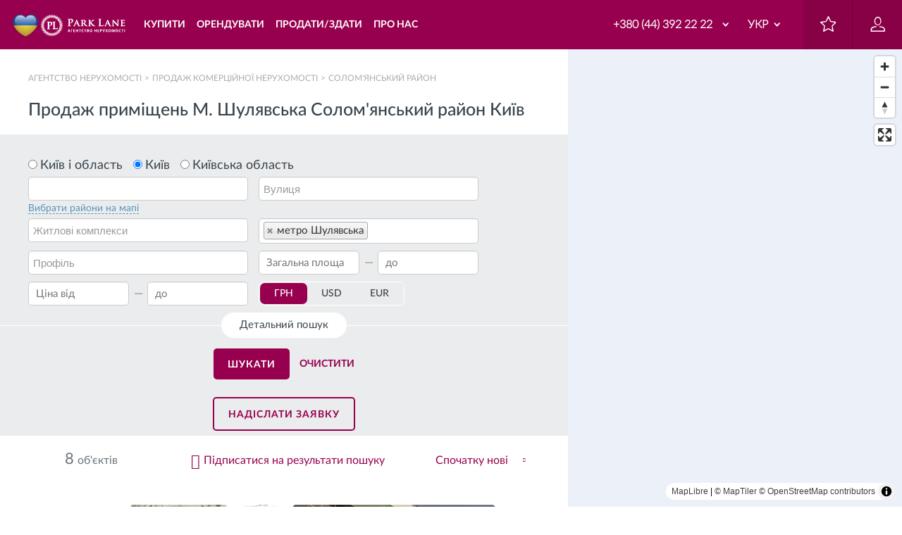

--- FILE ---
content_type: text/html; charset=UTF-8
request_url: https://parklane.ua/uk/realty_search/nonlive/sale/r_1002246/m_29/cur_3/kch_2
body_size: 38255
content:
<!DOCTYPE html>
<html lang="uk" dir="ltr" prefix="og: https://ogp.me/ns#">
<head>
  <title>Купити приміщення Київ М. Шулявська Солом&#039;янський район | АН Park Lane</title>
  <meta http-equiv="X-UA-Compatible" content="IE=Edge,chrome=1" />
  <meta name="iua-site-verification" content="29b683118db833ec87c859d39622030e" />
  <meta name='yandex-verification' content='5c20b405b846dd98' /> <!-- 100 -->
  <meta name="google-site-verification" content="wbRquJ1_7MEGeLJXJ8V1yxBR9lsjGKEU6b0rj_Aa_OY" />
  <link rel="apple-touch-icon" sizes="57x57" href="/sites/parklane.ua/themes/parklane/images/favicon/apple-icon-57x57.png">
  <link rel="apple-touch-icon" sizes="60x60" href="/sites/parklane.ua/themes/parklane/images/favicon/apple-icon-60x60.png">
  <link rel="apple-touch-icon" sizes="72x72" href="/sites/parklane.ua/themes/parklane/images/favicon/apple-icon-72x72.png">
  <link rel="apple-touch-icon" sizes="76x76" href="/sites/parklane.ua/themes/parklane/images/favicon/apple-icon-76x76.png">
  <link rel="apple-touch-icon" sizes="114x114" href="/sites/parklane.ua/themes/parklane/images/favicon/apple-icon-114x114.png">
  <link rel="apple-touch-icon" sizes="120x120" href="/sites/parklane.ua/themes/parklane/images/favicon/apple-icon-120x120.png">
  <link rel="apple-touch-icon" sizes="144x144" href="/sites/parklane.ua/themes/parklane/images/favicon/apple-icon-144x144.png">
  <link rel="apple-touch-icon" sizes="152x152" href="/sites/parklane.ua/themes/parklane/images/favicon/apple-icon-152x152.png">
  <link rel="apple-touch-icon" sizes="180x180" href="/sites/parklane.ua/themes/parklane/images/favicon/apple-icon-180x180.png">
  <link rel="icon" type="image/png" sizes="32x32" href="/sites/parklane.ua/themes/parklane/images/favicon/favicon-32x32.png">
  <link rel="icon" type="image/png" sizes="36x36" href="/sites/parklane.ua/themes/parklane/images/favicon/android-icon-36x36.png">
  <link rel="icon" type="image/png" sizes="48x48" href="/sites/parklane.ua/themes/parklane/images/favicon/android-icon-48x48.png">
  <link rel="icon" type="image/png" sizes="72x72" href="/sites/parklane.ua/themes/parklane/images/favicon/android-icon-72x72.png">
  <link rel="icon" type="image/png" sizes="144x144" href="/sites/parklane.ua/themes/parklane/images/favicon/android-icon-144x144.png">
  <link rel="icon" type="image/png" sizes="192x192"  href="/sites/parklane.ua/themes/parklane/images/favicon/android-icon-192x192.png">
  <link rel="icon" type="image/png" sizes="96x96" href="/sites/parklane.ua/themes/parklane/images/favicon/favicon-96x96.png">
  <link rel="icon" type="image/png" sizes="16x16" href="/sites/parklane.ua/themes/parklane/images/favicon/favicon-16x16.png">
  <meta name="msapplication-TileColor" content="#ffffff">
  <meta name="msapplication-TileImage" content="/sites/parklane.ua/themes/parklane/images/favicon/ms-icon-144x144.png">

      
  <meta charset="utf-8" />
<style>/* @see https://github.com/aFarkas/lazysizes#broken-image-symbol */.js img.lazyload:not([src]) { visibility: hidden; }/* @see https://github.com/aFarkas/lazysizes#automatically-setting-the-sizes-attribute */.js img.lazyloaded[data-sizes=auto] { display: block; width: 100%; }</style>
<meta property="og:site_name" content="parklane.ua" />
<meta property="og:type" content="website" />
<meta property="og:url" content="https://parklane.ua/uk/realty_search/nonlive/sale/r_1002246/m_29/cur_3/kch_2" />
<meta property="og:image" content="https://parklane.ua/sites/parklane.ua/themes/parklane/img/parkLane_1200x630px.png" />
<meta property="og:image:url" content="https://parklane.ua/sites/parklane.ua/themes/parklane/img/parkLane_1200x630px.png" />
<meta property="og:image:secure_url" content="https://parklane.ua/sites/parklane.ua/themes/parklane/img/parkLane_1200x630px.png" />
<meta property="og:image:type" content="image/jpeg" />
<meta name="MobileOptimized" content="width" />
<meta name="HandheldFriendly" content="true" />
<meta name="viewport" content="width=device-width, initial-scale=1.0" />
<link rel="alternate" href="https://parklane.ua/uk/realty_search/nonlive/sale/r_1002246/m_29/cur_3/kch_2" hreflang="uk-ua" />
<link rel="alternate" href="https://parklane.ua/realty_search/nonlive/sale/r_1002246/m_29/cur_3/kch_2" hreflang="ru-ua" />
<link rel="alternate" href="https://parklane.ua/eng/realty_search/nonlive/sale/r_1002246/m_29/cur_3/kch_2" hreflang="en-ua" />
<link rel="canonical" href="https://parklane.ua/uk/realty_search/nonlive/sale/r_1002246/m_29/cur_3/kch_2" />
<meta name="robots" content="index, follow" />
<script type="application/ld+json">{
    "@context": "http://schema.org",
    "@type": "BreadcrumbList",
    "itemListElement": [
        {
            "@type": "ListItem",
            "position": 1,
            "item": {
                "@id": "https://parklane.ua/uk",
                "name": "Агентство нерухомості"
            }
        },
        {
            "@type": "ListItem",
            "position": 2,
            "item": {
                "@id": "https://parklane.ua/uk/realty_search/nonlive/sale",
                "name": "Продаж комерційної нерухомості"
            }
        },
        {
            "@type": "ListItem",
            "position": 3,
            "item": {
                "@id": "https://parklane.ua/uk/realty_search/nonlive/sale/r_1002246/cur_3/kch_2",
                "name": "Солом'янський район"
            }
        }
    ]
}</script>
<meta name="description" content="Бажаєте придбати нежитлове приміщення Київ М. Шулявська Солом&#039;янський район ? ➤ Купити комерційну нерухомість можна на сайті ParkLane ✅️ Висока якість послуг ✔ Перевірені оголошення з актуальною ціною, фото та описом." />
<script type="application/ld+json">{
    "@context": "http://schema.org",
    "@type": "RealEstateListing",
    "name": "Продаж приміщень М. Шулявська Солом\u0027янський район Київ",
    "description": "Бажаєте придбати нежитлове приміщення Київ М. Шулявська Солом\u0027янський район ? ➤ Купити комерційну нерухомість можна на сайті ParkLane ✅️ Висока якість послуг ✔ Перевірені оголошення з актуальною ціною, фото та описом.",
    "url": "https://parklane.ua/uk/realty_search/nonlive/sale/r_1002246/m_29/cur_3/kch_2",
    "mainEntity": {
        "@type": "ItemList",
        "itemListElement": {
            "@context": "http://schema.org",
            "@type": "Product",
            "name": "Продаж приміщень М. Шулявська Солом\u0027янський район Київ",
            "description": "Бажаєте придбати нежитлове приміщення Київ М. Шулявська Солом\u0027янський район ? ➤ Купити комерційну нерухомість можна на сайті ParkLane ✅️ Висока якість послуг ✔ Перевірені оголошення з актуальною ціною, фото та описом.",
            "url": "https://parklane.ua/uk/realty_search/nonlive/sale/r_1002246/m_29/cur_3/kch_2",
            "image": [
                "https://i.parklane.ua/403411048/full",
                "https://i.parklane.ua/288250899/full",
                "https://i.parklane.ua/286645444/full",
                "https://i.parklane.ua/403349039/full",
                "https://i.parklane.ua/403349039/full",
                "https://i.parklane.ua/286809142/full",
                "https://i.parklane.ua/287852071/full",
                "https://i.parklane.ua/287852087/full"
            ],
            "offers": {
                "@type": "AggregateOffer",
                "highPrice": "940000",
                "lowPrice": "73500",
                "priceCurrency": "USD",
                "offerCount": 8,
                "offers": [
                    {
                        "@type": [
                            "Offer",
                            "Apartment"
                        ],
                        "image": [
                            "https://i.parklane.ua/403411048/full",
                            "https://i.parklane.ua/403350579/full",
                            "https://i.parklane.ua/403352414/full",
                            "https://i.parklane.ua/403352416/full",
                            "https://i.parklane.ua/403352417/full",
                            "https://i.parklane.ua/403411049/full"
                        ],
                        "url": "https://parklane.ua/uk/object/102271224",
                        "description": "квартира в житловому фонді з якісним офісним ремонтом, функціональне планування, кабінетна система, 8 кабінетів, міні-кухня, балкони засклені, утеплені (підігрів підлоги) та використовуються як кабінети, офісні меблі, в парадному консьєрж, ст.м. \u0022Шулявська\u0022- 7 хвилин пішки",
                        "price": "289000",
                        "availability": "http://schema.org/InStock",
                        "priceCurrency": "USD"
                    },
                    {
                        "@type": [
                            "Offer",
                            "Apartment"
                        ],
                        "image": [
                            "https://i.parklane.ua/288250899/full",
                            "https://i.parklane.ua/288250898/full",
                            "https://i.parklane.ua/288250922/full",
                            "https://i.parklane.ua/288250923/full",
                            "https://i.parklane.ua/288250924/full",
                            "https://i.parklane.ua/288250925/full",
                            "https://i.parklane.ua/288250926/full",
                            "https://i.parklane.ua/288250927/full",
                            "https://i.parklane.ua/288250928/full",
                            "https://i.parklane.ua/288250929/full",
                            "https://i.parklane.ua/288250930/full",
                            "https://i.parklane.ua/288250931/full",
                            "https://i.parklane.ua/288250932/full",
                            "https://i.parklane.ua/288250933/full",
                            "https://i.parklane.ua/288250934/full",
                            "https://i.parklane.ua/288250935/full",
                            "https://i.parklane.ua/288250936/full",
                            "https://i.parklane.ua/288250937/full",
                            "https://i.parklane.ua/288250938/full",
                            "https://i.parklane.ua/288250939/full",
                            "https://i.parklane.ua/288250940/full",
                            "https://i.parklane.ua/288250941/full",
                            "https://i.parklane.ua/288250942/full",
                            "https://i.parklane.ua/288250943/full"
                        ],
                        "url": "https://parklane.ua/uk/object/285283456",
                        "description": "Пропонуємо на продаж офіс в ТРЦ\u0022 АРКАДІЯ\u0022. Цілодобова охорона, відеоспостереження, приточно-витяжна система вентиляції.Зручна транспортна розв\u0027язка (швидкісний трамвай поруч, м. Шулявська в 10-ти хвилинах). Безкоштовний паркінг. Безпосередня близькість до магазинів, відділенням банків, кафе.",
                        "price": "675000",
                        "availability": "http://schema.org/InStock",
                        "priceCurrency": "USD"
                    },
                    {
                        "@type": [
                            "Offer",
                            "Apartment"
                        ],
                        "image": [
                            "https://i.parklane.ua/286645444/full",
                            "https://i.parklane.ua/287341410/full",
                            "https://i.parklane.ua/287338554/full",
                            "https://i.parklane.ua/287338556/full",
                            "https://i.parklane.ua/287338555/full",
                            "https://i.parklane.ua/287338558/full",
                            "https://i.parklane.ua/287338559/full",
                            "https://i.parklane.ua/287338561/full",
                            "https://i.parklane.ua/268874116/full",
                            "https://i.parklane.ua/268874111/full",
                            "https://i.parklane.ua/268874113/full",
                            "https://i.parklane.ua/268874114/full",
                            "https://i.parklane.ua/268874117/full",
                            "https://i.parklane.ua/268874108/full",
                            "https://i.parklane.ua/268874109/full",
                            "https://i.parklane.ua/268874110/full",
                            "https://i.parklane.ua/268874118/full"
                        ],
                        "url": "https://parklane.ua/uk/object/101452615",
                        "description": "У центрі Києва. Є можливість зробити окремий вхід. Унікальне місце розташування. Архітектурний комплекс КПІ. Будинок побудований в одному архітектурному стилі з головним корпусом. Царський будинок 1897 року побудови. Ст. м. «Політехнічний інститут» 5 хвилин пішки. Паркова зона, територія, що охороняється. Автономне опалення, відмінна інфраструктура",
                        "price": "400000",
                        "availability": "http://schema.org/InStock",
                        "priceCurrency": "USD"
                    },
                    {
                        "@type": [
                            "Offer",
                            "Apartment"
                        ],
                        "image": [
                            "https://i.parklane.ua/403349039/full",
                            "https://i.parklane.ua/287965294/full",
                            "https://i.parklane.ua/287965295/full",
                            "https://i.parklane.ua/287965296/full",
                            "https://i.parklane.ua/287965297/full",
                            "https://i.parklane.ua/287965298/full",
                            "https://i.parklane.ua/287965299/full",
                            "https://i.parklane.ua/287965300/full",
                            "https://i.parklane.ua/287965301/full",
                            "https://i.parklane.ua/287965302/full",
                            "https://i.parklane.ua/287965303/full",
                            "https://i.parklane.ua/287965304/full",
                            "https://i.parklane.ua/287965305/full",
                            "https://i.parklane.ua/287965306/full",
                            "https://i.parklane.ua/287965307/full",
                            "https://i.parklane.ua/287965308/full",
                            "https://i.parklane.ua/287965309/full",
                            "https://i.parklane.ua/287965310/full",
                            "https://i.parklane.ua/287965311/full",
                            "https://i.parklane.ua/287965312/full",
                            "https://i.parklane.ua/287965313/full",
                            "https://i.parklane.ua/287965314/full",
                            "https://i.parklane.ua/287965315/full",
                            "https://i.parklane.ua/287965316/full",
                            "https://i.parklane.ua/287965317/full",
                            "https://i.parklane.ua/287965318/full",
                            "https://i.parklane.ua/287965319/full",
                            "https://i.parklane.ua/287965320/full",
                            "https://i.parklane.ua/287965321/full",
                            "https://i.parklane.ua/287965322/full",
                            "https://i.parklane.ua/287965323/full",
                            "https://i.parklane.ua/287965324/full",
                            "https://i.parklane.ua/287965325/full",
                            "https://i.parklane.ua/287965326/full",
                            "https://i.parklane.ua/287965330/full",
                            "https://i.parklane.ua/287965328/full",
                            "https://i.parklane.ua/287965329/full",
                            "https://i.parklane.ua/287965327/full",
                            "https://i.parklane.ua/403349040/full"
                        ],
                        "url": "https://parklane.ua/uk/object/285270477",
                        "description": "Окремий вхід з 1го поверху. саме приміщеня на другому. Сучасне офісне приміщення, метро «Шулявська», дизайнерський ремонт, 5 кабінетів, конференц-зал, операційний зал, кухня їдальня, складське приміщення зі стелажами, три санвузли, душова, хозблок, пультова охоронця з моніторами на 16 камер, кабінет керівництва з лаунж-зоною. Всі приміщення мебльовані на 50 працівників. приточно-витяжна вентиляція. Опалення дублюється прихованими водяними конвекторами та автономною системою підігріву підлоги.",
                        "price": "940000",
                        "availability": "http://schema.org/InStock",
                        "priceCurrency": "USD"
                    },
                    {
                        "@type": [
                            "Offer",
                            "Apartment"
                        ],
                        "image": [
                            "https://i.parklane.ua/403349039/full",
                            "https://i.parklane.ua/268623291/full",
                            "https://i.parklane.ua/287416275/full",
                            "https://i.parklane.ua/287417053/full",
                            "https://i.parklane.ua/287994324/full",
                            "https://i.parklane.ua/287994325/full",
                            "https://i.parklane.ua/403349040/full"
                        ],
                        "url": "https://parklane.ua/uk/object/285251866",
                        "description": "Пропонується на продаж офісне приміщення за адресою: Гетьмана Вадима 1, Шулявка. Розташований у дуже прохідному місці, успішна інфраструктура. Гарний та якісний ремонт. Підвал, окремий вхід, 120 кіловат, професійна вентиляція. Більше фото за запитом. Відмінна транспортна розв\u0027язка. Поруч зупинки громадського транспорту. Станція метро Шулявська 5 хвилин пішки.",
                        "price": "923000",
                        "availability": "http://schema.org/InStock",
                        "priceCurrency": "USD"
                    },
                    {
                        "@type": [
                            "Offer",
                            "Apartment"
                        ],
                        "image": [
                            "https://i.parklane.ua/286809142/full",
                            "https://i.parklane.ua/268631755/full",
                            "https://i.parklane.ua/287574224/full",
                            "https://i.parklane.ua/287574225/full",
                            "https://i.parklane.ua/287574227/full",
                            "https://i.parklane.ua/287574226/full",
                            "https://i.parklane.ua/287574228/full",
                            "https://i.parklane.ua/287574229/full",
                            "https://i.parklane.ua/286809192/full"
                        ],
                        "url": "https://parklane.ua/uk/object/151028383",
                        "description": "1-й поверх, нежитлове приміщення з фасадними вікнами в прохідному місці, гарний транспортний потік. Приміщення переведено до нежитлового фонду. Можна зробити окремий вхід на фасаді. Поруч метро, ресторани, лабораторії. Добре проглядається з жвавої дороги.",
                        "price": "208000",
                        "availability": "http://schema.org/InStock",
                        "priceCurrency": "USD"
                    },
                    {
                        "@type": [
                            "Offer",
                            "Apartment"
                        ],
                        "image": [
                            "https://i.parklane.ua/287852071/full",
                            "https://i.parklane.ua/268645048/full",
                            "https://i.parklane.ua/268645049/full",
                            "https://i.parklane.ua/287852072/full",
                            "https://i.parklane.ua/287852073/full",
                            "https://i.parklane.ua/287852075/full",
                            "https://i.parklane.ua/287852079/full",
                            "https://i.parklane.ua/287852081/full"
                        ],
                        "url": "https://parklane.ua/uk/object/101101671",
                        "description": "нежитлове приміщення, 3 поверх., площа: 210,0 кв.м; виробниче приміщення, 3 кімн., , стяжка, стан: після будівельників без оздоблення, перекриття: залізобетон; Триповерховий цегляний бокс на території кооперативу (промислова зона) з приміщеннями вільного планування під виробництво або СТО. Висота стелі першого поверху - 3м., другого - 3,2м. 1 шт автоматичні ворота Свердловина, септик. Електрична потужністьі 50кВт, 380В. На балансі кооперативу дві КТП",
                        "price": "73500",
                        "availability": "http://schema.org/InStock",
                        "priceCurrency": "USD"
                    },
                    {
                        "@type": [
                            "Offer",
                            "Apartment"
                        ],
                        "image": [
                            "https://i.parklane.ua/287852087/full",
                            "https://i.parklane.ua/268645046/full",
                            "https://i.parklane.ua/268645047/full",
                            "https://i.parklane.ua/287852089/full",
                            "https://i.parklane.ua/287852090/full",
                            "https://i.parklane.ua/287852092/full",
                            "https://i.parklane.ua/287852093/full",
                            "https://i.parklane.ua/287852094/full"
                        ],
                        "url": "https://parklane.ua/uk/object/100676110",
                        "description": "нежитлове приміщення, 3 поверх., площа: 288,0 кв.м; виробниче приміщення, 3 кімн., , стяжка, стан: після будівельників без оздоблення, перекриття: залізобетон; Триповерховий цегляний бокс на території кооперативу (промислова зона) з приміщеннями вільного планування під виробництво або СТО. Висота стелі першого поверху - 3м., другого - 3,2м. 1 шт автоматичні ворота Свердловина, септик. Електрична потужністьі 50кВт, 380В. На балансі кооперативу дві КТП",
                        "price": "101000",
                        "availability": "http://schema.org/InStock",
                        "priceCurrency": "USD"
                    }
                ]
            }
        }
    }
}</script>
<script>var currentSiteLanguage = 'uk';</script>
<meta property="og:title" content="Продаж приміщень М. Шулявська Солом&#039;янський район Київ" />
<meta property="og:description" content="Бажаєте придбати нежитлове приміщення Київ М. Шулявська Солом&#039;янський район ? ➤ Купити комерційну нерухомість можна на сайті ParkLane ✅️ Висока якість послуг ✔ Перевірені оголошення з актуальною ціною, фото та описом." />
<meta property="og:image:alt" content="Продаж приміщень М. Шулявська Солом&#039;янський район Київ" />
<link rel="shortcut icon" href="/sites/parklane.ua/files/favicon-32x32_0.png" type="image/png" />

  <link rel="stylesheet" media="all" href="https://maptiles.frg.ua/static/maplibre-gl.css" />
<link rel="stylesheet" media="all" href="/sites/parklane.ua/files/css/optimized/css_k0JAibD3ZCwTt24LYbnbS5BzPCdFlPO7VcjrGu4KVaQ.4V3V3ipIeGssNK595JhE8_Ww_HBJRfo_cRvz6TgFvzY.css?t7isu0" />
<link rel="stylesheet" media="all" href="/sites/parklane.ua/files/css/optimized/css_yhEe2kY1QMIEbzO7NJ-hWQzMcMdPprtZ2Mkm_Hfg-pg.h_rJJsjsA3AwAhfFzfb4rwUMQ9YCYIyNhpbCZMDwBz0.css?t7isu0" />
<link rel="stylesheet" media="all" href="/sites/parklane.ua/files/css/optimized/css_PwuFbWcp4hneFLLsQJ6rldRAtwMWYQOx-Ke7UsY30LI.EjUztYiaQ2VGr7MAM1eJ4PoR_Q7TUv8Nn4cB0sjAKgM.css?t7isu0" />
<link rel="stylesheet" media="all" href="/sites/parklane.ua/files/css/optimized/css_IdyaKDUhwh18SXW_-pVSzy-gErqgntz20y51CuFE1Yg.Swq5KznFIAPK8QjfksbGWBfyfHEdZAFCIilv1CqGAD4.css?t7isu0" />
<link rel="stylesheet" media="all" href="/sites/parklane.ua/files/css/optimized/css_el-Wcqt4lri-ntglA04M2hmxjJG3wl6Wf7KoZF5AVNk.X1egiz9vvfSDDrWub5hi68IY1CQHR9Ngyr1nckCNBD4.css?t7isu0" />
<link rel="stylesheet" media="all" href="/sites/parklane.ua/files/css/optimized/css_xcV1VbAOaq_lTLgSuP5q6fpDB9lgw6_ubXm7g_TqGww.7NKcSVa-moTuyHyZdbnwbJCi49a5po0FVk9BeF6n2iA.css?t7isu0" />
<link rel="stylesheet" media="all" href="/sites/parklane.ua/files/css/optimized/css_8_iZM3tVCJgrOIixipC2yzkLO7WA5H5L-Z5lkjPcst0.--S--7ovGvWUl28ce4daXAZ3B_ahnBc6tlqqHa986bI.css?t7isu0" />
<link rel="stylesheet" media="all" href="/sites/parklane.ua/files/css/optimized/css_NlYuldsbnaLXcf3dKOyimQrINDr_ub0SmbMMEd79TSQ.qU3lZdoPBAbw_KJHp_8M3OaIpKJgevtXQj1Hf0nAXn8.css?t7isu0" />
<link rel="stylesheet" media="all" href="/sites/parklane.ua/files/css/optimized/css_2tv6NKd6VcR1N5ldQj4rs1J-vWrmZJAHL2t1_wtWdnc.3M2-0z-qL1d2hKodXkyR6p8zQWc3RYICOZbNi5DTGUs.css?t7isu0" />
<link rel="stylesheet" media="all" href="/sites/parklane.ua/files/css/optimized/css_hnNz6IEhVN5_Of7XB76_NjHZmrmv1ZKZxqG2iC0qBgU.y5o9Fanj7AdvzwdFI8k3WHHLescNXL2OMKYtIfO2Dko.css?t7isu0" />
<link rel="stylesheet" media="all" href="/sites/parklane.ua/files/css/optimized/css_SxLAHwP370XBgXUS2Z62BuUN3Co-7x1Xcq1Yl0eCpZc.oCV58FkuXviCmkas6TxLDfZFoym1PXTuPlAJl-Dzr6A.css?t7isu0" />
<link rel="stylesheet" media="all" href="/sites/parklane.ua/files/css/optimized/css_gI82JN7fIF-SGN50PytbEmxnJWEAQxvtbUTFwMI-s0M.FgUmjrbV_h6p5U8gO2Drt-vX19-H2RvE_28_8rQX64Y.css?t7isu0" />
<link rel="stylesheet" media="all" href="/sites/parklane.ua/files/css/optimized/css_dUCv1epc8sqnL7z6gQpbGkGEuBUi3xCV8oJMDzYJbiU.Hb8xMRGE0LubYs9x_Y-fWX4VX2C5ticXFKjJqtXFMTE.css?t7isu0" />
<link rel="stylesheet" media="all" href="/sites/parklane.ua/files/css/optimized/css_Jh9H9K9-BJuuoTSVW_nQAGScCSCEvc18d2M8RZl-7gw.UDO8EaNtOSS2Ukb7gR3b_XnmgdrmKiHOjEBoKICL2oI.css?t7isu0" />
<link rel="stylesheet" media="all" href="/sites/parklane.ua/files/css/optimized/css_FwDU3h2OfEDALY-gMvi0omrPyWfxcOyIQ2svT7Hyzxc.gpPzZurBLC1HKIbngGkqpS_9fKEzgtM_lwNQLmIjFh4.css?t7isu0" />
<link rel="stylesheet" media="all" href="/sites/parklane.ua/files/css/optimized/css_M_0qFAIRstYTrNLFLKdq90tmSs-HI22nuKcKoGYWres.wmh-p65x7PLuZVHmOZF03X4sJLjK8R1rFp2FVRo7zFc.css?t7isu0" />
<link rel="stylesheet" media="all" href="/sites/parklane.ua/files/css/optimized/css_55HfDL_0KdLcPWXl8PtxRl0jwaj5S_5E1xUa_ZYP5B8.Ov1MOd0PrXi0a5IYZtJBh6WzIpni4bca8GgQP_8v95Q.css?t7isu0" />
<link rel="stylesheet" media="all" href="/sites/parklane.ua/files/css/optimized/css_uRaklTL9qw9LkAwudtpTItWV3KiJP8QHWtGM6P7CNk4.ax883FgYLwbpddc-ko6C4mmhqclqhdGrWKXE26TFIrg.css?t7isu0" />
<link rel="stylesheet" media="all" href="/sites/parklane.ua/files/css/optimized/css_bVow4uEk4HTxJlij7iBDGWb2uzTpNXMPgpIeHq8jiPw.z6Wbt8GbxsIQYtEA4LjBln-2j-Tcw1lBMHg2n1qeJc0.css?t7isu0" />
<link rel="stylesheet" media="all" href="/sites/parklane.ua/files/css/optimized/css_wKgy1R3NftrbXNqjrGCnKPG2MuBS6VO7bNbGOiDkrg0.QkaC3woP6rZgNqkfJ4_LOp1zORj268A-dIatzPOKO0M.css?t7isu0" />
<link rel="stylesheet" media="all" href="/sites/parklane.ua/files/css/optimized/css_rBIqZVBIuePlh5HcHJagk0J6UraUAUbgK2dWoQXZhoA.i7LF7F9oBC6fDvzB8PBPlVNErkzdQzllfoE-TBoKoiY.css?t7isu0" />
<link rel="stylesheet" media="all" href="/sites/parklane.ua/files/css/optimized/css_i0JCJIw_hNFirk25N3COBh3WqFTF0ZCxXh5hJxJtPzo.isFE4LehbVPHMNxO1yjDIbWx8pEG0qbbpY3OzxAaa7U.css?t7isu0" />
<link rel="stylesheet" media="all" href="/sites/parklane.ua/files/css/optimized/css_Q1K6lLtK2Nwq-2R8XTxmH58HqZFaow1BJLWTIYtxn7Y.QV-yshCqXvVWHmnTpYw8NSZwTAFm3xHRJu2uTInBtUM.css?t7isu0" />
<link rel="stylesheet" media="all" href="/sites/parklane.ua/files/css/optimized/css_ajpUfBingkVco7zGzuxJ87CQcA5YOeUbO-kXEahimpQ.CzKULSrggHih9p4ztVXTQjgYs0wIuQd61i1odgD1XIk.css?t7isu0" />
<link rel="stylesheet" media="all" href="/sites/parklane.ua/files/css/optimized/css_tu2UteWV2x6OOyFeh9oxV7nFRyVaYljk7C5ivXOLq7g.wcQY44dpbE1CDlV4eiEfaoeNMfCPriLWUY42aWYEqUg.css?t7isu0" />
<link rel="stylesheet" media="all" href="/sites/parklane.ua/files/css/optimized/css_SVgDRcGa8A03Ku70dQqSBjVDDr1DNBWsN11hp7fuMkE.PWLFLsq5c05WBRjfG4JcD9KCOxosbBbVsETWIxC1dv4.css?t7isu0" />
<link rel="stylesheet" media="all" href="/sites/parklane.ua/files/css/optimized/css_IIy0qKXnq7rgIbuNMQyEEgrB95gVg1KWcjxHGFeHttU.Mxw7LxPtMZA-9RHaMdvehi8B9uIIpyUt-AkO0UWgbyc.css?t7isu0" />
<link rel="stylesheet" media="all" href="/sites/parklane.ua/files/css/optimized/css_9UoSTQfx5Kcm3eiQj-tmbJNj7jGPkPaDVRdgea_dMvU.aTjipu4YkjlJTydTuuUWLcCPmOx9DH8sEyXtjwnHgjQ.css?t7isu0" />
<link rel="stylesheet" media="all" href="/sites/parklane.ua/files/css/optimized/css_rgY3Ovx6cIG4ohclWhfG4siIm_kycD7eEEoSu0t_MyA.ERHL_ZWFKHWDiwn-bpMIUgJi_gTzMF82aHGepPL_tV0.css?t7isu0" />
<link rel="stylesheet" media="all" href="/sites/parklane.ua/files/css/optimized/css_odsgTPJr-A_6a5P9IDgEbcaebpyWnuhIC61kEtOwWME.R1LInzQFqrAe410IZXnWVcJqkHYiAuIu2PuNW0m9uQw.css?t7isu0" />
<link rel="stylesheet" media="all" href="/sites/parklane.ua/files/css/optimized/css_wmqmCs9mMKMOBG8BTV9lDyzlBY-WMcVS9XK1R9L5meA.5e8RCfJUO0mFgpEZeiBnjo5fVqF8arWYauBM7lWv9bs.css?t7isu0" />
<link rel="stylesheet" media="all" href="/sites/parklane.ua/files/css/optimized/css_9wy0S0Xed-XNvtdN90cseagzd3cXYFaCOdW9rLACn9Q.Nh5fEv3D6ARpQpAgYIWeOf3PejEpuRtsdbrtbwnvY3k.css?t7isu0" />
<link rel="stylesheet" media="all" href="/sites/parklane.ua/files/css/optimized/css_849okVCr5XJrRqPjssoUUEuuEhanggRv9r054-YBOzk.KymCmcoSPIPXPt4klQFiWEPbffUBcadKP4pP4KtPNkA.css?t7isu0" />
<link rel="stylesheet" media="all" href="/sites/parklane.ua/files/css/optimized/css_JQLX5MrECj-jsWn2KVWMRLIwmAqYnv9lX4xPOx_16cI.01d3GG8YzxUfS9bTX24nHsXFfynFMzD-XC3LY8dCqFs.css?t7isu0" />
<link rel="stylesheet" media="all" href="/sites/parklane.ua/files/css/optimized/css_FypL_H3QF9mxuKIx1qUoBwK_pIioNN99eNR3OEnSJ9o.YUL3mbx4u212lGp8VBJtBYWS-sOQ4pk54-VrOETgeqA.css?t7isu0" />
<link rel="stylesheet" media="all" href="/sites/parklane.ua/files/css/optimized/css_mQVqRAiHwZYtWWh8o3mrZJRI0u2pBl5R4oF22Hf7Yv0.DXlc0DTeqxYPKRFJ57sBeXCv5l695A_SNnX8o6glHwE.css?t7isu0" />
<link rel="stylesheet" media="all" href="/sites/parklane.ua/files/css/optimized/css_6r1_kM-P50-ftjW-kcZHiBrVPNWo8BEgAmL8MFGsMKI.MlAcCW0x0qTs0VP3lrTn9ilDGTHZx5iGAlV1_XKtwYg.css?t7isu0" />
<link rel="stylesheet" media="all" href="/sites/parklane.ua/files/css/optimized/css_BlwwONlya800wg5iZARCACaVsG5z2RRHQtxmqttotpU.laBFs82hVSMMlWOD045LcGBStMgNtul2KZPPbIUic2A.css?t7isu0" />
<link rel="stylesheet" media="all" href="/sites/parklane.ua/files/css/optimized/css_bLb3mVJHeQMFHj-ixzlCzsjWvDvQCzBjaseEPqB-mi8.7ajKPxJblfPP7FH8ub_rivgTUB6IPgLrBo0Vaxwra7U.css?t7isu0" />

  
<!--[if lte IE 8]>
<script src="/sites/parklane.ua/files/js/optimized/js_dHny-amWPLMeggFZO0q9qztnliwo_qRE1s-q_BE-jjU.Sd_iJOOXAkKqRTo8MIdMz5FwB9OfykjeAUjLhUBQzFc.js?v=3.7.3"></script>
<![endif]-->

  <!-- Google Tag Manager -->
  <script>(function(w,d,s,l,i){w[l]=w[l]||[];w[l].push({'gtm.start':
        new Date().getTime(),event:'gtm.js'});var f=d.getElementsByTagName(s)[0],
      j=d.createElement(s),dl=l!='dataLayer'?'&l='+l:'';j.async=true;j.src=
      'https://www.googletagmanager.com/gtm.js?id='+i+dl;f.parentNode.insertBefore(j,f);
    })(window,document,'script','dataLayer','GTM-TGDRNL9');</script>
  <!-- End Google Tag Manager -->

    </head>

                                    
<body class="path-realty-search page-realty_search-nonlive-sale-r_1002246-m_29-cur_3-kch_2 page-realty_search">
<!-- Google Tag Manager (noscript) -->
<noscript><iframe src="https://www.googletagmanager.com/ns.html?id=GTM-TGDRNL9"
                  height="0" width="0" style="display:none;visibility:hidden"></iframe></noscript>
<!-- End Google Tag Manager (noscript) -->

<script>
  window.dataLayer = window.dataLayer || [];
  window.dataLayer.push({
    'listing_pagetype': 'searchresults',
            'listing_id': '102271224,285283456,101452615,285270477,285251866,151028383,101101671,100676110',
      });
</script>

<script type="text/javascript" src="//www.googleadservices.com/pagead/conversion_async.js"></script>

<div class="off-canvas" id="off-canvas">
  
    <div class="dialog-off-canvas-main-canvas" data-off-canvas-main-canvas>
        <script>
        var currentSiteLanguage = 'uk';
    </script>

        <div id="block-languageredirectscript">
  
    
      
                    <!--<script><p>function getCookie(name) {<br />
    var cookie, allcookie = document.cookie.split(';');<br />
    for (var i = 0; i < allcookie.length; i++) {<br />
      cookie = allcookie[i].split('=');<br />
      cookie[0] = cookie[0].replace(/ +/g, '');<br />
      if (cookie[0] == name) {<br />
        return decodeURIComponent(cookie[1]);<br />
      }<br />
    }<br />
    return false;<br />
  }<br />
langCookie = getCookie('realty_seo_language');</p>
<p>document.addEventListener("DOMContentLoaded", function() {<br />
  if(!langCookie) {<br />
    jQuery('#block-languagepopup').show();<br />
	jQuery('.popup-fader').show();<br />
  }<br />
});</p>
</script><p>-->
<style type="text/css">
<!--/*--><![CDATA[/* ><!--*/
#block-seo-headeruk {display: none;}
.seo_text_hidden {height: 340px; overflow: hidden;}

/*--><!]]>*/
</style><script type="text/javascript">
<!--//--><![CDATA[// ><!--

window.onload = function() {
  change();
  function change(){
    var tempBlock = document.getElementById("block-seo-headeruk");

    var languagRu = document.getElementsByClassName("seo_text_ru");
    if(languagRu.length) {
       tempBlock.innerHTML += '<p><a class="morelink" href="">Читать полностью...';
    }

    var languageUk = document.getElementsByClassName("seo_text_uk");
    if(languageUk.length) {
       tempBlock.innerHTML += '<p><a class="morelink" href="">Читати повністю...';
    }

    if (typeof(tempBlock) !== "undefined" && tempBlock !== null) {
       var seoText = document.getElementById("seotext_block");
       seoText.innerHTML = tempBlock.innerHTML;
       tempBlock.innerHTML = "";
       setTimeout(timeOutSeoText, 1000);
      }
   }
}
function timeOutSeoText() {
  jQuery('.js-readmore .seo_text').ru;
}

//--><!]]>
</script>
            
  </div>
<div id="block-binotel">
  
    
      
                    <script>
<!--//--><![CDATA[// ><!--

  var widgetHash;
  if (window.location.pathname.indexOf('/eng') === 0) {
    widgetHash = 'BpLWdDXsStIyirgQuDW6';
  } else if (window.location.pathname.indexOf('/uk') === 0) {
    widgetHash = 'vZeg3nPe9MAVFPfS6MWR';
  } else {
    widgetHash = 'ifjneuAfsp4kkrJjJj1a';
  }
  (function (d, w, s) {
    var bch = d.createElement(s);
    bch.type = 'text/javascript';
    bch.async = true;
    bch.src = '//widgets.binotel.com/chat/widgets/' + widgetHash + '.js';
    var sn = d.getElementsByTagName(s)[0];
    sn.parentNode.insertBefore(bch, sn);
  })(document, window, 'script');

//--><!]]>
</script>
            
  </div>

  
<!-- begin header -->
<header class="header">
      <div id="block-parklaneheader">
  
    
      <!-- begin js-topline -->
<div class="js-topline_fixed">
  <div class="container-fixed container-fluid clearfix">
      <div class="logo">
                      <a class="logo__img" href="/uk">
              <img class="logo__img" src="/sites/parklane.ua/themes/parklane/img/logo.svg" alt="Park Lane Real Estate Agency">
            </a>
                </div>
    
    
              <nav class="menu col-lg-4 col-md-5 col-sm-5">
        <div class="menu-burger"><i class="icon-burger"></i></div>
        <ul class="menu-list clearfix">
                      <li class="menu__item hovermenu menu__buy hovermenu__link">
              <span class="menu__link">
                                  Купити
                              </span>
                              <ul class="hovermenu-list ">
                  <li class="list-wrapper clearfix">
                                          
                                                
                                                                                  <ul class="list-primary col-md-6">
                        <li class="primary__item"><a href="/uk/realty_search/apartment/sale"><i class="icon-menu-apart"></i><div>Квартира</div></a></li>
                                <li class="primary__item"><a href="/uk/realty_search/house/sale"><i class="icon-menu-house"></i><div>Будинок</div></a></li>
                                <li class="primary__item"><a href="/uk/realty_search/nonlive/sale"><i class="icon-menu-realty"></i><div>Комерційна нерухомість</div></a></li>
                                <li class="primary__item"><a href="/uk/realty_search/land/sale"><i class="icon-menu-tree"></i><div>Земельна ділянка</div></a></li>
              
          </ul>
  
                        
                                                                
                                                
                                                                                  <ul class="list-secondary col-md-4">
                        <li class="secondary__item hidden_xs">
                          <a href="#" data-link="/uk/residential-complexes" class="js_link">Новобудови і ЖК</a>
                      </li>
                                <li class="secondary__item hidden_xs">
                          <a href="#" data-link="/uk/realtors/bestof" class="js_link">Ваш персональний ріелтор</a>
                      </li>
                                            <li class="secondary__item ">
                              <a href="#" data-link="/uk/operation" class="js_link">Операції з нерухомістю</a>
                          </li>
                                                      <li class="secondary__item ">
                              <a href="#" data-link="/uk/juridical" class="js_link">Юридичні послуги</a>
                          </li>
                                                      <li class="secondary__item ">
                              <a href="#" data-link="/uk/service/videoroliki" class="js_link">Відеоролики</a>
                          </li>
                                                      <li class="secondary__item ">
                              <a href="#" data-link="/uk/services/virtual-tours" class="js_link">Віртуальні тури</a>
                          </li>
                                          <li class="secondary__item hidden_xs">
                          <a href="#" data-link="/uk/realty_subscribe/edit/apartment_sale" class="js_link">Розсилка</a>
                      </li>
              
          </ul>
  
                        
                                                                
                                                
                                                                                  <ul class="list-extra col-md-2">
              <li>
                      <a href="/uk/realty-forsale"><i class="icon-housekey"></i>Продати нерухомість
            </a>
                  </li>
      
          </ul>
  
                        
                                                            </li>
                </ul>
                          </li>
                      <li class="menu__item hovermenu menu__rent hovermenu__link">
              <span class="menu__link">
                                  Орендувати
                              </span>
                              <ul class="hovermenu-list ">
                  <li class="list-wrapper clearfix">
                                          
                                                
                                                                                  <ul class="list-primary col-md-6">
                        <li class="primary__item"><a href="/uk/realty_search/apartment/rent"><i class="icon-menu-apart"></i><div>Квартира</div></a></li>
                                <li class="primary__item"><a href="/uk/realty_search/house/rent"><i class="icon-menu-house"></i><div>Будинок</div></a></li>
                                <li class="primary__item"><a href="/uk/realty_search/nonlive/rent"><i class="icon-menu-realty"></i><div>Комерційна нерухомість</div></a></li>
              
          </ul>
  
                        
                                                                
                                                
                                                                                  <ul class="list-secondary col-md-4">
                        <li class="secondary__item hidden_xs">
                          <a href="#" data-link="/uk/residential-complexes" class="js_link">Новобудови і ЖК</a>
                      </li>
                                <li class="secondary__item hidden_xs">
                          <a href="#" data-link="/uk/realtors/bestof" class="js_link">Ваш персональний ріелтор</a>
                      </li>
                                <li class="secondary__item hidden_xs">
                          <a href="#" data-link="/uk/operation" class="js_link">Операції з нерухомістю</a>
                      </li>
                                <li class="secondary__item hidden_xs">
                          <a href="#" data-link="/uk/juridical" class="js_link">Юридичні послуги</a>
                      </li>
                                <li class="secondary__item hidden_xs">
                          <a href="#" data-link="/uk/service/videoroliki" class="js_link">Відеоролики</a>
                      </li>
                                            <li class="secondary__item ">
                              <a href="#" data-link="/uk/services/virtual-tours" class="js_link">Віртуальні тури</a>
                          </li>
                                          <li class="secondary__item hidden_xs">
                          <a href="#" data-link="/uk/realty_subscribe/edit/apartment_rent" class="js_link">Розсилка</a>
                      </li>
              
          </ul>
  
                        
                                                                
                                                
                                                                                  <ul class="list-extra col-md-2">
              <li>
                      <a href="/uk/realty-forrent"><i class="icon-schedule"></i>Здати в оренду
            </a>
                  </li>
      
          </ul>
  
                        
                                                            </li>
                </ul>
                          </li>
                      <li class="menu__item hovermenu menu__sell">
              <span class="menu__link">
                                  Продати/Здати
                              </span>
                              <ul class="hovermenu-list ">
                  <li class="list-wrapper clearfix">
                                          
                                                
                                                                                  <ul class="list-primary ">
                                    <li class="primary__item menu__title">
              <a href="#" data-link="/uk/realty-forsale" class="js_link"><div>Продаж</div></a>
            </li>
                                                      <li class="primary__item ">
              <a href="#" data-link="/uk/realty-forsale#flat" class="js_link"><div>Квартира</div></a>
            </li>
                                                      <li class="primary__item ">
              <a href="#" data-link="/uk/realty-forsale#house" class="js_link"><div>Будинок</div></a>
            </li>
                                                      <li class="primary__item ">
              <a href="#" data-link="/uk/realty-forsale#land" class="js_link"><div>Земельна ділянка</div></a>
            </li>
                                                      <li class="primary__item ">
              <a href="#" data-link="/uk/realty-forsale#commercial" class="js_link"><div>Комерційна нерухомість</div></a>
            </li>
                        
          </ul>
  
                        
                                                                
                                                
                                                                                  <ul class="list-secondary ">
                                    <li class="secondary__item menu__title">
                              <a href="#" data-link="/uk/realty-forrent" class="js_link">Оренда</a>
                          </li>
                                          <li class="secondary__item hidden_xs">
                          <a href="#" data-link="/uk/realty-forrent#flat" class="js_link">Квартира</a>
                      </li>
                                <li class="secondary__item hidden_xs">
                          <a href="#" data-link="/uk/realty-forrent#house" class="js_link">Будинок</a>
                      </li>
                                <li class="secondary__item hidden_xs">
                          <a href="#" data-link="/uk/realty-forrent#commercial" class="js_link">Комерційна нерухомість</a>
                      </li>
              
          </ul>
  
                        
                                                                
                                                
                                                                                  <ul class="list-tertiary ">
                                    <li class="secondary__item secondary__item menu__title">
                              <a href="/uk/services">Сервіси</a>
                          </li>
                                          <li class="secondary__item hidden_xs">
                          <a href="/uk/residential-complexes">Новобудови і ЖК</a>
                      </li>
                                <li class="secondary__item hidden_xs">
                          <a href="/uk/realtystat">Статистика цін</a>
                      </li>
                                <li class="secondary__item hidden_xs">
                          <a href="/uk/realtors/bestof">Ваш персональний ріелтор</a>
                      </li>
                                            <li class="secondary__item ">
                              <a href="/uk/expert">Експертна оцінка</a>
                          </li>
                                          <li class="secondary__item hidden_xs">
                          <a href="/uk/operation">Операції з нерухомістю</a>
                      </li>
                                <li class="secondary__item hidden_xs">
                          <a href="/uk/juridical">Юридичний супровід</a>
                      </li>
                                <li class="secondary__item hidden_xs">
                          <a href="/uk/service/videoroliki">Відеоролики</a>
                      </li>
                                <li class="secondary__item hidden_xs">
                          <a href="/uk/services/virtual-tours">Віртуальні тури</a>
                      </li>
                                <li class="secondary__item hidden_xs">
                          <a href="/uk/realty_subscribe/edit/apartment_sale">Розсилка</a>
                      </li>
              
          </ul>
  
                        
                                                            </li>
                </ul>
                          </li>
                      <li class="menu__item hovermenu menu__sell menu__about">
              <span class="menu__link">
                                  Про нас
                              </span>
                              <ul class="hovermenu-list ">
                  <li class="list-wrapper clearfix">
                                          
                                                
                                                                                  <ul class="list-primary ">
                                    <li class="primary__item menu__title">
              <a href="#" data-link="/uk/about" class="js_link"><div>Про компанію</div></a>
            </li>
                                                      <li class="primary__item ">
              <a href="#" data-link="/uk/mission" class="js_link"><div>Місія</div></a>
            </li>
                                                      <li class="primary__item ">
              <a href="#" data-link="/uk/target" class="js_link"><div>Цілі</div></a>
            </li>
                                                      <li class="primary__item ">
              <a href="#" data-link="/uk/realtors" class="js_link"><div>Наші ріелтори</div></a>
            </li>
                                                      <li class="primary__item ">
              <a href="/uk/vacancies"><div>Вакансії</div></a>
            </li>
                                                      <li class="primary__item ">
              <a href="#" data-link="/uk/career" class="js_link"><div>Кар&#039;єра</div></a>
            </li>
                                                      <li class="primary__item ">
              <a href="#" data-link="/uk/tvproject" class="js_link"><div>ТВ-проекти</div></a>
            </li>
                        
          </ul>
  
                        
                                                                
                                                
                                                                                                            <ul class="list-secondary ">
                                    <li class="secondary__item menu__title"><p>Новини та огляди</p></li>
                        
              <div class="views-element-container"><div class="js-view-dom-id-af107d7cb911206f473446c9520b56f3941f617618ffd016e66d44a834247bbd">
  
  
  

  
  
  

  <div>
  
  <ul class="about-border">

          <li class="tertiary__item hidden-xs"><div><span> <a href="#" data-link="/uk/review/45693" class="js_link">Як вигідно здати квартиру в Києві - поради консультантів з нерухомості агенції Park Lane</a></span></div></li>
    
  </ul>

</div>

    

  
  

      <footer>
      <li class="tertiary__item menu__item_bold"><a href="#" data-link="/uk/mnews" class="tel js_link">ВСІ НОВИНИ</a></li><li class="tertiary__item menu__item_bold"><a href="#" data-link="/uk/reviews" class="tel js_link">ВСІ ОГЛЯДИ</a></li>
    </footer>
  
  
</div>
</div>

          </ul>
  
                        
                                                                
                                                
                                                                                                            <ul class="list-tertiary ">
                                    <li class="secondary__item menu__title"><p>Адреси офісів</p></li>
                        
              <div class="views-element-container"><div class="js-view-dom-id-48da9a07002dd9c85ec38482d4d4bf25b155c9be69754b844e88c2a2e3d6d607">
  
  
  

  
  
  

  <div>
  
  <ul>

          <li class="secondary__item"><div class="views-field views-field-view-node"><span class="field-content"><a href="#" data-link="/uk/contacts/na_teatralnii" class="js_link">Park Lane «На Театральній»</a></span></div><div class="views-field views-field-field-contacts-full-address"><div class="field-content"><div class="address"><p>м. Київ, вул. Євгена Чикаленка, 21</p></div>
<div class="tels"></div></div></div></li>
          <li class="secondary__item"><div class="views-field views-field-view-node"><span class="field-content"><a href="#" data-link="/uk/contacts/sofiiski_vorota" class="js_link">Park Lane «Софійські ворота»</a></span></div><div class="views-field views-field-field-contacts-full-address"><div class="field-content"><div class="address"><p>м. Київ, вул. Велика Житомирська, 8/14</p></div>
<div class="tels"></div></div></div></li>
          <li class="secondary__item"><div class="views-field views-field-view-node"><span class="field-content"><a href="#" data-link="/uk/contacts/universytet" class="js_link">Park Lane «Університет»</a></span></div><div class="views-field views-field-field-contacts-full-address"><div class="field-content"><div class="address"><p>м. Київ, вул. Предславинська, 53</p></div>
<div class="tels"></div></div></div></li>
    
  </ul>

</div>

    

  
  

  
  
</div>
</div>

          </ul>
  
                        
                                                                
                                                
                                                                                                    <ul class="list-extra pl_phone_replace">
  <li class="extra__item menu__title"><a href="/uk/contacts">Контакти</a></li>
                        <li class="extra__item hidden_xs pl_phone pl_phone_replace_main">
      <a href="#" data-link="tel:+380443922222" class="tel js_link">+380 (44) 392 22 22</a>
    </li>
              <li class="extra__item hidden_xs pl_phone">
      <a href="#" data-link="tel:+380952626222" class="tel js_link">+380 (95) 262 62 22</a>
    </li>
              <li class="extra__item hidden_xs pl_phone">
      <a href="#" data-link="tel:+380983922222" class="tel js_link">+380 (98) 392 22 22</a>
    </li>
        <li class="extra__item hidden_xs">
    <p class="subtitle">Час роботи офісів</p>
    
  <div class="worktime">
          <p><span>Пн-Пт</span>09:00 — 21:00</p>
<p><span>Сб</span>10:00 — 18:00</p>
<p><span>Нд</span>10:00 — 15:00</p>

      </div>

  </li>
  <li class="extra__item hidden_xs">
    <p>Відгуки та пропозиції:</p>
    <a href="#" data-link="mailto:feedback@parklane.ua" class="js_link">feedback@parklane.ua</a>
  </li>
  <li class="extra__item hidden_xs">
    <p>Комерційні пропозиції:</p>
    <a href="#" data-link="mailto:reklama@parklane.ua" class="js_link">reklama@parklane.ua</a>
  </li>
  <li class="extra__item hidden_xs">
    <p>Прес-служба:</p>
    <a href="#" data-link="mailto:press@parklane.ua" class="js_link">press@parklane.ua</a>
  </li>
  <li class="extra__item hidden_xs">
    <p>Редактор сайту:</p>
    <a href="#" data-link="mailto:webeditor@parklane.ua" class="js_link">webeditor@parklane.ua</a>
  </li>
  </ul>
                        
                                                            </li>
                </ul>
                          </li>
          
                <li class="menu__item_sm pl_phone">
      <a href="#" data-link="tel:+380443922222" class="tel js_link">+380 (44) 392 22 22</a>
    </li>
      <li class="menu__item_sm pl_phone">
      <a href="#" data-link="tel:+380952626222" class="tel js_link">+380 (95) 262 62 22</a>
    </li>
      <li class="menu__item_sm pl_phone">
      <a href="#" data-link="tel:+380983922222" class="tel js_link">+380 (98) 392 22 22</a>
    </li>
  


          
  <li class="menu__item_sm menu__lang">
    УКР
  </li>
      <li class="menu__item_sm menu__lang">
      <a class="lang_btn" href="/eng/realty_search/nonlive/sale/r_1002246/m_29/cur_3/kch_2" onclick="realty_seo_setcookie_lang('en')">
        ENG
      </a>
    </li>
      <li class="menu__item_sm menu__lang">
      <a class="lang_btn" href="/realty_search/nonlive/sale/r_1002246/m_29/cur_3/kch_2" onclick="realty_seo_setcookie_lang('ru')">
        РОС
      </a>
    </li>
  
        </ul>
      </nav>
      






    
    <!-- begin panel -->
    <div class="panel col-lg-6 col-md-5 col-sm-5">
      <ul class="panel-list clearfix">
        <li class="panel__item_dropdown contacts droppanel">
          
  <div class="responsive_visible pl_phone_replace_main">+380 (44) 392 22 22</div><i class="icon-phone responsive_hidden"></i><i class="icon-arrow"></i>
  <i class="icon__phone_big"></i>
  <ul class="droppanel-list droppanel-phone droppanel_mob droppanel_sm pl_phone_replace">
    <li class="droppanel__item responsive_hidden droppanel__title">Зв'язатися з нами</li>
          <li class="droppanel__item pl_phone">
        <a href="#" data-link="tel:+380443922222" class="tel js_link">+380 (44) 392 22 22</a>
      </li>
          <li class="droppanel__item pl_phone">
        <a href="#" data-link="tel:+380952626222" class="tel js_link">+380 (95) 262 62 22</a>
      </li>
          <li class="droppanel__item pl_phone">
        <a href="#" data-link="tel:+380983922222" class="tel js_link">+380 (98) 392 22 22</a>
      </li>
      </ul>

        </li>
        
        <li class="panel__item localization droppanel">
            УКР<i class="icon-arrow"></i>
  <ul class="droppanel-list droppanel-lang">
          <li>
        <a class="lang__link lang_btn" href="/eng/realty_search/nonlive/sale/r_1002246/m_29/cur_3/kch_2" onclick="realty_seo_setcookie_lang('en')">
          ENG
        </a>
      </li>
          <li>
        <a class="lang__link lang_btn" href="/realty_search/nonlive/sale/r_1002246/m_29/cur_3/kch_2" onclick="realty_seo_setcookie_lang('ru')">
          РОС
        </a>
      </li>
      </ul>


        </li>
        
                  <li class="panel__item favorites">
            <a href="#" data-link="/uk/favorites" class="js_link">
              <i class="icon-star"></i> <span id="fav_count_widget"></span>
            </a>
          </li>
        
        
                  <li class="panel__item login">
            <a href="#" data-link="/uk/user" class="js_link">
                <i class="icon-login"></i>
            </a>
          </li>
              </ul>
    </div>
    <!-- end panel -->
  </div>
</div>
<!-- end js-topline -->
  </div>

  

  </header>
<!-- end header -->

<div class="full_content_wrap">
  <div class="catalog-wrap">
          <div class="catalog-main ">
            <div id="block-breadcrumbs-block">
  
    
        <ul class="breadcrumbs">
          <li class="breadcrumbs__item">
                  <a class="breadcrumbs__link" href="/uk">Агентство нерухомості</a><span class="breadcrumbs__arrow"> ></span>
              </li>
          <li class="breadcrumbs__item">
                  <a class="breadcrumbs__link" href="/uk/realty_search/nonlive/sale">Продаж комерційної нерухомості</a><span class="breadcrumbs__arrow"> ></span>
              </li>
          <li class="breadcrumbs__item">
                  <span class="is_last">Солом&#039;янський район</span>
              </li>
      </ul>

  </div>

  
        <div class="title">
          <h1>Продаж приміщень М. Шулявська Солом&#039;янський район Київ</h1>
          <!--<div class="title_h2">Комерційна нерухомість - Продаж</div>-->
          <button id="change_search_parameters">Фільтри</button>
        </div>
      </div>
          <div data-drupal-messages-fallback class="hidden"></div>
<div id="block-parklane-content">
  
    
      <div class="catalog-main ">
      <div class="catalog-searcher">
      <div id="realty-search-form-wrapper" class="ieformwrapper submitted"><form class="submitted light-gray sale h190" style="" data-drupal-selector="parklane-search-form" action="/uk/realty_search/nonlive/sale/r_1002246/m_29/cur_3/kch_2" method="post" id="parklane-search-form" accept-charset="UTF-8">
  <input id="edit-operation" data-drupal-selector="edit-operation" type="hidden" name="operation" value="nonlive_sale" />
<div class="row input-radio"><div class="onefield radios field_KievCheck"><fieldset data-drupal-selector="edit-kievcheck" id="edit-kievcheck--wrapper" class="fieldgroup form-composite js-form-item form-item js-form-wrapper form-wrapper">
      <legend>
    <span class="fieldset-legend"></span>
  </legend>
  <div class="fieldset-wrapper">
            <div id="edit-kievcheck"><div class="js-form-item form-item js-form-type-radio form-item-kievcheck js-form-item-kievcheck">
        <input data-drupal-selector="edit-kievcheck-3" type="radio" id="edit-kievcheck-3" name="KievCheck" value="3" class="form-radio" />

        <label for="edit-kievcheck-3" class="option">Київ і область</label>
      </div>
<div class="js-form-item form-item js-form-type-radio form-item-kievcheck js-form-item-kievcheck">
        <input data-drupal-selector="edit-kievcheck-2" type="radio" id="edit-kievcheck-2" name="KievCheck" value="2" checked="checked" class="form-radio" />

        <label for="edit-kievcheck-2" class="option">Київ</label>
      </div>
<div class="js-form-item form-item js-form-type-radio form-item-kievcheck js-form-item-kievcheck">
        <input data-drupal-selector="edit-kievcheck-1" type="radio" id="edit-kievcheck-1" name="KievCheck" value="1" class="form-radio" />

        <label for="edit-kievcheck-1" class="option">Київська область</label>
      </div>
</div>

          </div>
</fieldset>
</div></div><div class="firstedit_row q_vRegionID"><div class="onefield text field_RegionID"><div class="js-form-item form-item js-form-type-textfield form-item-regionid js-form-item-regionid">
      
        <input id="edit-regionid" data-drupal-selector="edit-regionid" type="text" name="RegionID" value="1002246" size="50" maxlength="1000" class="form-text" />

        </div>
<div id="realty-show-map-link"><span>Вибрати райони на мапі</span></div>
<div id="realty-region-map">
            <a id="realty-confirm-map" class="a-button">Обрати</a>
            <a id="realty-clear-map" class="a-button">Очистити</a>
            <a id="realty-close-map" class="a-button">x</a>
    
            <p id='realty-region-1002241'>
            <span id="1002241" class="region">Деснянський район</span>
                            <span id="1000000" class="massive">Биківня (Десн.)</span>
                            <span id="1002254" class="massive">Троєщина</span>
                            <span id="1002255" class="massive">Лісовий</span>
                            <span id="1003711" class="massive">Троєщина с.</span>
                            <span id="201326604" class="massive">Виґурівщина</span>
                            <span id="201326615" class="massive">Водопарк</span>
                    </p>
            <p id='realty-region-1002242'>
            <span id="1002242" class="region">Дарницький район</span>
                            <span id="1000005" class="massive">Нижні Сади</span>
                            <span id="1000011" class="massive">Харківський масив</span>
                            <span id="1002308" class="massive">Нова Дарниця</span>
                            <span id="1003437" class="massive">Осокорки</span>
                            <span id="1003438" class="massive">Позняки</span>
                            <span id="1003706" class="massive">Бортничі</span>
                            <span id="201326596" class="massive">Красний (Червоний) Хутір</span>
                            <span id="285212678" class="massive">Рембаза</span>
                            <span id="385876149" class="massive">Водогін</span>
                    </p>
            <p id='realty-region-1002243'>
            <span id="1002243" class="region">Дніпровський район</span>
                            <span id="1000009" class="massive">Лівобережний масив</span>
                            <span id="1000010" class="massive">Комсомольський масив</span>
                            <span id="1002256" class="massive">Райдужний</span>
                            <span id="1002307" class="massive">Русанівка</span>
                            <span id="1002379" class="massive">Соцмістечко</span>
                            <span id="1002380" class="massive">ДВРЗ</span>
                            <span id="1002381" class="massive">Микільська Слобідка</span>
                            <span id="1002382" class="massive">Воскресенка</span>
                            <span id="1002396" class="massive">Стара Дарниця</span>
                            <span id="1003439" class="massive">Березняки</span>
                            <span id="201326614" class="massive">Биківня (Дніпр.)</span>
                    </p>
            <p id='realty-region-1002246'>
            <span id="1002246" class="region">Солом&#039;янський район</span>
                            <span id="1000003" class="massive">Жуляни</span>
                            <span id="1000012" class="massive">Першотравневий</span>
                            <span id="1002478" class="massive">Відрадний</span>
                            <span id="1002497" class="massive">Караваєві Дачі</span>
                            <span id="1002537" class="massive">Батиєва Гора</span>
                            <span id="1002558" class="massive">Солом&#039;янка</span>
                            <span id="1002559" class="massive">Чоколівка</span>
                            <span id="1003708" class="massive">Кадетський Гай</span>
                            <span id="1003753" class="massive">Шулявка (Солом.)</span>
                            <span id="201326594" class="massive">Олександрівська Слобідка</span>
                            <span id="201326607" class="massive">Нижня Солом&#039;янка</span>
                            <span id="201326616" class="massive">Залізничний</span>
                            <span id="201326618" class="massive">Монтажник</span>
                            <span id="201326619" class="massive">Совки</span>
                            <span id="419430402" class="massive">Протасів Яр</span>
                    </p>
            <p id='realty-region-1002247'>
            <span id="1002247" class="region">Оболонський район</span>
                            <span id="1000016" class="massive">Мінський масив</span>
                            <span id="1002773" class="massive">Оболонь</span>
                            <span id="1003709" class="massive">Пуща-Водиця</span>
                            <span id="1003754" class="massive">Пріорка (Оболонський р-н.)</span>
                            <span id="201326608" class="massive">Вишгородський масив</span>
                            <span id="385875970" class="massive">Куренівка (Оболонський)</span>
                            <span id="385876149" class="massive">Водогін</span>
                    </p>
            <p id='realty-region-1002248'>
            <span id="1002248" class="region">Голосіївський район</span>
                            <span id="1000013" class="massive">Деміївка</span>
                            <span id="1000014" class="massive">Саперна Слобідка</span>
                            <span id="1000017" class="massive">Чапаївка</span>
                            <span id="1002852" class="massive">Теремки-1</span>
                            <span id="1002853" class="massive">Теремки-2</span>
                            <span id="1002854" class="massive">Голосіїво</span>
                            <span id="1002855" class="massive">Голосіївський (центр)</span>
                            <span id="1003441" class="massive">Корчувате</span>
                            <span id="1003748" class="massive">Феофанія</span>
                            <span id="201326597" class="massive">Пирогів</span>
                            <span id="201326598" class="massive">Китаїв</span>
                            <span id="201326600" class="massive">Добрий Путь</span>
                            <span id="201326602" class="massive">Кібцентр</span>
                            <span id="201326606" class="massive">Університетське містечко</span>
                            <span id="201326612" class="massive">Мишоловка</span>
                            <span id="201326613" class="massive">Багринова Гора</span>
                            <span id="285212676" class="massive">Конча-Заспа</span>
                            <span id="285212677" class="massive"></span>
                    </p>
            <p id='realty-region-1002249'>
            <span id="1002249" class="region">Печерський район</span>
                            <span id="1000008" class="massive">Печерський (центр)</span>
                            <span id="1000015" class="massive">Звіринець</span>
                            <span id="1003012" class="massive">Липки</span>
                            <span id="1003023" class="massive">Печерськ</span>
                            <span id="201326605" class="massive">Чорна гора</span>
                            <span id="201326611" class="massive">Верхня Теличка</span>
                    </p>
            <p id='realty-region-1002250'>
            <span id="1002250" class="region">Подільський район</span>
                            <span id="1000007" class="massive">Мостицький</span>
                            <span id="1003091" class="massive">Поділ</span>
                            <span id="1003092" class="massive">Вітряні Гори</span>
                            <span id="1003094" class="massive">Куренівка (Подільський)</span>
                            <span id="1003506" class="massive">Виноградар</span>
                            <span id="201326610" class="massive">Пріорка (Подільський р-н.)</span>
                            <span id="201326617" class="massive">Берковець</span>
                            <span id="201326621" class="massive">Рибальський Острів</span>
                            <span id="385875969" class="massive">Нивки (Подільський)</span>
                            <span id="419430401" class="massive">Селище Шевченка</span>
                    </p>
            <p id='realty-region-1002253'>
            <span id="1002253" class="region">Шевченківський район</span>
                            <span id="1003326" class="massive">Нивки (Шевченківський)</span>
                            <span id="1003327" class="massive">Шевченківський (КПІ)</span>
                            <span id="1003503" class="massive">Лук&#039;янівка</span>
                            <span id="1003504" class="massive">Сирець</span>
                            <span id="1003505" class="massive">Татарка</span>
                            <span id="1003705" class="massive">Шевченківський (центр)</span>
                            <span id="1003712" class="massive">Шулявка (Шевч.)</span>
                    </p>
            <p id='realty-region-1003198'>
            <span id="1003198" class="region">Святошинський район</span>
                            <span id="1003199" class="massive">Біличі</span>
                            <span id="1003200" class="massive">Святошин</span>
                            <span id="1003201" class="massive">Новобіличі</span>
                            <span id="1003202" class="massive">Академмістечко</span>
                            <span id="1003203" class="massive">Борщагівка</span>
                            <span id="1003504" class="massive">Сирець</span>
                            <span id="1003713" class="massive">Галагани</span>
                            <span id="1003737" class="massive">Катеринівка</span>
                            <span id="201326599" class="massive">Микільська Борщагівка</span>
                            <span id="201326601" class="massive">Південна Борщагівка</span>
                            <span id="201326603" class="massive">Михайлівська Борщагівка</span>
                            <span id="201326617" class="massive">Берковець</span>
                            <span id="385875971" class="massive">Нивки (Святошинський)</span>
                    </p>
    </div></div></div><div class="firstedit_row q_StateDistrID"><div class="onefield select field_StateDistrID"><div class="js-form-item form-item js-form-type-select form-item-statedistrid js-form-item-statedistrid">
      
        <select class="select2_field form-select" placeholder="Район області" data-drupal-selector="edit-statedistrid" multiple="multiple" name="StateDistrID[]" id="edit-statedistrid"><option value="21836">Баришівський район</option><option value="21997">Білоцерківський район</option><option value="21719">Богуславський район</option><option value="21667">Бориспільський район</option><option value="21741">Бородянський район</option><option value="21621">Броварський район</option><option value="285212673">Бучанський</option><option value="21971">Васильківський район</option><option value="21832">Вишгородський район</option><option value="20005">Володарський район</option><option value="22196">Згурівський район</option><option value="24530">Іванківський</option><option value="21598">Кагарлицький район</option><option value="20001">Києво-Святошинський (Ірпін. міськрада)</option><option value="21710">Києво-Святошинський район</option><option value="21825">Макарівський район</option><option value="22081">Миронівський район</option><option value="21809">Обухівський район</option><option value="24531">Переяслав-Хмельницький район</option><option value="24532">Поліський</option><option value="24522">Рокитнянський район</option><option value="21949">Сквирський район</option><option value="22170">Ставищенський район</option><option value="24443">Таращанський район</option><option value="24134">Тетіївський район</option><option value="21628">Фастівський район</option><option value="20000">Яготинський район</option></select>
        </div>
</div></div><div class="firstedit_row q_TownID"><div class="onefield text field_TownID"><div class="js-form-item form-item js-form-type-textfield form-item-townid js-form-item-townid">
      
        <input placeholder="Населений пункт" data-drupal-selector="edit-townid" type="text" id="edit-townid" name="TownID" value="" size="50" maxlength="128" class="form-text" />

        </div>
</div></div><div class="firstedit_row q_vStreetID"><div class="onefield text field_StreetID"><div class="js-form-item form-item js-form-type-textfield form-item-streetid js-form-item-streetid">
      
        <input id="edit-streetid" data-drupal-selector="edit-streetid" type="text" name="StreetID" value="" size="50" maxlength="1000" class="form-text" />

        </div>
</div></div><div id="housenum-container" class="onefield select field_HouseNum"><div class="js-form-item form-item js-form-type-select form-item-housenum js-form-item-housenum form-disabled">
      
        <select class="edit-diapason house_num form-select" data-drupal-selector="edit-housenum" disabled="disabled" multiple="multiple" name="HouseNum[]" id="edit-housenum"></select>
        </div>
</div><div class="onefield text field_ResidentialComplexID"><div class="js-form-item form-item js-form-type-textfield form-item-residentialcomplexid js-form-item-residentialcomplexid">
      
        <input class="residential_complex form-text" placeholder="Житлові комплекси" data-drupal-selector="edit-residentialcomplexid" type="text" id="edit-residentialcomplexid" name="ResidentialComplexID" value="" size="50" maxlength="1000" />

        </div>
</div><div class="onefield text field_BranchID"><div class="js-form-item form-item js-form-type-textfield form-item-branchid js-form-item-branchid">
      <label for="edit-branchid">Офic</label>
        <input data-drupal-selector="edit-branchid" type="text" id="edit-branchid" name="BranchID" value="" size="50" maxlength="128" class="form-text" />

        </div>
</div><div class="onefield text field_TraderID"><div class="js-form-item form-item js-form-type-textfield form-item-traderid js-form-item-traderid">
      <label for="edit-traderid">Realtor</label>
        <input data-drupal-selector="edit-traderid" type="text" id="edit-traderid" name="TraderID" value="" size="50" maxlength="128" class="form-text" />

        </div>
</div><div class="onefield select field_PlaceID"><div class="js-form-item form-item js-form-type-select form-item-placeid js-form-item-placeid">
      
        <select class="select2_field placeid form-select" placeholder="Станція метро" data-drupal-selector="edit-placeid" multiple="multiple" name="PlaceID[]" id="edit-placeid"><option value="201326597">метро Академмістечко</option><option value="23">метро Арсенальна</option><option value="30">метро Берестейська</option><option value="201326595">метро Бориспільська</option><option value="201326602">метро Васильківська</option><option value="201326598">метро Вирлиця</option><option value="385875970">метро Виставковий центр (ВДНГ)</option><option value="27">метро Вокзальна</option><option value="5">метро Героїв Дніпра</option><option value="21">метро Гідропарк</option><option value="201326600">метро Голосіївська</option><option value="19">метро Дарниця</option><option value="201326601">метро Деміївська</option><option value="22">метро Дніпро</option><option value="45">метро Дорогожичі</option><option value="201326596">метро Житомирська</option><option value="37">метро Звіринецька (метро Дружби народів)</option><option value="41">метро Золоті Ворота</option><option value="385875973">метро Іподром</option><option value="39">метро Кловська</option><option value="10">метро Контрактова площа</option><option value="385875971">метро Либідська</option><option value="20">метро Лівобережна</option><option value="17">метро Лісова</option><option value="42">метро Лук&#039;янівська</option><option value="12">метро Майдан Незалежності</option><option value="6">метро Мінська</option><option value="4">метро Нивки</option><option value="7">метро Оболонь</option><option value="14">метро Олімпійська (Республіканський стадіон)</option><option value="34">метро Осокорки</option><option value="40">метро Палац спорту</option><option value="15">метро Палац Україна</option><option value="38">метро Печерська</option><option value="13">метро Площа Українських Героїв (метро Площа Льва Толстого)</option><option value="33">метро Позняки</option><option value="28">метро Політехнічний інститут</option><option value="8">метро Почайна (Петрівка)</option><option value="285212673">метро Почайна (Петрівка)</option><option value="11">метро Поштова площа</option><option value="31">метро Святошин</option><option value="201326599">метро Сирець</option><option value="35">метро Славутич</option><option value="9">метро Тараса Шевченка</option><option value="25">метро Театральна</option><option value="419430403">метро Теремки</option><option value="26">метро Університет</option><option value="32">метро Харківська</option><option value="24">метро Хрещатик</option><option value="201326594">метро Червоний хутір</option><option value="18">метро Чернігівська</option><option value="29" selected="selected">метро Шулявська</option><option value="36">Метро Видубичі</option></select>
        </div>
</div><div class="firstedit_row q_Profile"><div class="onefield select field_Profile"><div class="js-form-item form-item js-form-type-select form-item-profile js-form-item-profile">
      
        <select class="select2_field form-select" placeholder="Профіль" data-drupal-selector="edit-profile" multiple="multiple" name="Profile[]" id="edit-profile"><option value="419430465">Автомийка</option><option value="419430453">Автосалон</option><option value="201326923">Автостоянка</option><option value="20561">АЗС</option><option value="20772">Актовий зал</option><option value="16877219">Ангар</option><option value="419430489">Аптека</option><option value="201326708">Бізнес-центр</option><option value="20533">База відпочинку</option><option value="20537">Банк</option><option value="20491">Будинок</option><option value="33754434">Виробниче приміщення</option><option value="20490">Гараж</option><option value="20495">Готель</option><option value="285212691">Земельна ділянка</option><option value="5079">Кафе</option><option value="20560">Концертний зал</option><option value="5080">Магазин</option><option value="20784">Майновий комплекс</option><option value="20496">Майстерня</option><option value="20549">Нафтобаза</option><option value="16797716">Нежитлове приміщення</option><option value="285212683">Окремо розташована будівля</option><option value="5081">Офіс</option><option value="385875992">Офісно-складське приміщення</option><option value="33754433">Павільйон</option><option value="21779">Паркінг</option><option value="16877218">Перукарня</option><option value="33754437">Ресторан</option><option value="201326610">Салон краси</option><option value="385875986">Сауна</option><option value="5082">Склад</option><option value="20498">Спорткомплекс</option><option value="20497">СТО</option><option value="385875989">Стоматологія</option><option value="419430555">Творча майстерня</option><option value="201326921">Торгівельний центр</option><option value="20536">Торгові площі</option><option value="201326922">Торгово-офісне приміщення</option></select>
        </div>
</div></div><div class=" q_SqrTotal_from"><div class="onefield range field_SqrTotal group-fields"><div class="js-form-item form-item js-form-type-textfield form-item-sqrtotal-from js-form-item-sqrtotal-from">
      
        <input class="edit-diapason float form-text" placeholder="Загальна площа" data-drupal-selector="edit-sqrtotal-from" type="text" id="edit-sqrtotal-from" name="SqrTotal_from" value="" size="10" maxlength="10" />

        </div>
<span class="sp">&mdash;</span><div class="js-form-item form-item js-form-type-textfield form-item-sqrtotal-to js-form-item-sqrtotal-to">
      
        <input class="edit-diapason float form-text" placeholder="до" data-drupal-selector="edit-sqrtotal-to" type="text" id="edit-sqrtotal-to" name="SqrTotal_to" value="" size="10" maxlength="10" />

        </div>
</div></div><div class="cena"><div class="firstedit_row q_Price_from"><div class="js-form-item form-item js-form-type-textfield form-item-price-from js-form-item-price-from">
      
        <input class="edit-diapason int form-text" placeholder="Ціна від" data-drupal-selector="edit-price-from" type="text" id="edit-price-from" name="Price_from" value="" size="10" maxlength="10" />

        </div>
<span class="sp">&mdash;</span><div class="js-form-item form-item js-form-type-textfield form-item-price-to js-form-item-price-to">
      
        <input class="edit-diapason int form-text" placeholder="до" data-drupal-selector="edit-price-to" type="text" id="edit-price-to" name="Price_to" value="" size="10" maxlength="10" />

        </div>
</div><div class="onefield select field_PriceCurrencyID"><fieldset class="btn-group realty_sphinx_js_onchange fieldgroup form-composite js-form-item form-item js-form-wrapper form-wrapper" data-drupal-selector="edit-pricecurrencyid" id="edit-pricecurrencyid--wrapper">
      <legend>
    <span class="fieldset-legend"></span>
  </legend>
  <div class="fieldset-wrapper">
            <div id="edit-pricecurrencyid"><div class="js-form-item form-item js-form-type-radio form-item-pricecurrencyid js-form-item-pricecurrencyid">
        <input class="btn-group realty_sphinx_js_onchange form-radio" data-drupal-selector="edit-pricecurrencyid-3" type="radio" id="edit-pricecurrencyid-3" name="PriceCurrencyID" value="3" checked="checked" />

        <label for="edit-pricecurrencyid-3" class="option">ГРН</label>
      </div>
<div class="js-form-item form-item js-form-type-radio form-item-pricecurrencyid js-form-item-pricecurrencyid">
        <input class="btn-group realty_sphinx_js_onchange form-radio" data-drupal-selector="edit-pricecurrencyid-4" type="radio" id="edit-pricecurrencyid-4" name="PriceCurrencyID" value="4" />

        <label for="edit-pricecurrencyid-4" class="option">USD</label>
      </div>
<div class="js-form-item form-item js-form-type-radio form-item-pricecurrencyid js-form-item-pricecurrencyid">
        <input class="btn-group realty_sphinx_js_onchange form-radio" data-drupal-selector="edit-pricecurrencyid-5" type="radio" id="edit-pricecurrencyid-5" name="PriceCurrencyID" value="5" />

        <label for="edit-pricecurrencyid-5" class="option">EUR</label>
      </div>
</div>

          </div>
</fieldset>
</div></div><div class=" q_NFloors_from"><div class="onefield range field_NFloors extended group-fields"><div class="js-form-item form-item js-form-type-textfield form-item-nfloors-from js-form-item-nfloors-from">
      
        <input class="edit-diapason int form-text" placeholder="Всього поверхів" data-drupal-selector="edit-nfloors-from" type="text" id="edit-nfloors-from" name="NFloors_from" value="" size="10" maxlength="10" />

        </div>
<span class="sp">&mdash;</span><div class="js-form-item form-item js-form-type-textfield form-item-nfloors-to js-form-item-nfloors-to">
      
        <input class="edit-diapason int form-text" placeholder="до" data-drupal-selector="edit-nfloors-to" type="text" id="edit-nfloors-to" name="NFloors_to" value="" size="10" maxlength="10" />

        </div>
</div></div><div class="clear-both"> </div><div class="q_Floor"><div class="onefield checkboxes field_Floor extended"><fieldset data-drupal-selector="edit-floor" id="edit-floor--wrapper" class="fieldgroup form-composite js-form-item form-item js-form-wrapper form-wrapper">
      <legend>
    <span class="fieldset-legend"></span>
  </legend>
  <div class="fieldset-wrapper">
            <div id="edit-floor" class="form-checkboxes"><div class="js-form-item form-item js-form-type-checkbox form-item-floor-notfirst js-form-item-floor-notfirst">
        <input data-drupal-selector="edit-floor-notfirst" type="checkbox" id="edit-floor-notfirst" name="Floor[notfirst]" value="notfirst" class="form-checkbox" />

        <label for="edit-floor-notfirst" class="option">Не перший</label>
      </div>
<div class="js-form-item form-item js-form-type-checkbox form-item-floor-notlast js-form-item-floor-notlast">
        <input data-drupal-selector="edit-floor-notlast" type="checkbox" id="edit-floor-notlast" name="Floor[notlast]" value="notlast" class="form-checkbox" />

        <label for="edit-floor-notlast" class="option">Не останній</label>
      </div>
<div class="js-form-item form-item js-form-type-checkbox form-item-floor-first js-form-item-floor-first">
        <input data-drupal-selector="edit-floor-first" type="checkbox" id="edit-floor-first" name="Floor[first]" value="first" class="form-checkbox" />

        <label for="edit-floor-first" class="option">Тільки перший</label>
      </div>
</div>

          </div>
</fieldset>
</div></div><div class="onefield checkbox field_PercPaidSeller extended"><div class="js-form-item form-item js-form-type-checkbox form-item-percpaidseller js-form-item-percpaidseller">
        <input data-drupal-selector="edit-percpaidseller" type="checkbox" id="edit-percpaidseller" name="PercPaidSeller" value="1" class="form-checkbox" />

        <label for="edit-percpaidseller" class="option">Без комісії</label>
      </div>
</div><div class="clear-both"> </div><div class=" q_VideoTourID"><div class="onefield checkbox field_VideoTourID extended"><div class="js-form-item form-item js-form-type-checkbox form-item-videotourid js-form-item-videotourid">
        <input data-drupal-selector="edit-videotourid" type="checkbox" id="edit-videotourid" name="VideoTourID" value="1" class="form-checkbox" />

        <label for="edit-videotourid" class="option"><i class="fa fa-video-camera tool"></i> З відеороликом</label>
      </div>
</div></div><div class=" q_VTourID"><div class="onefield checkbox field_VTourID extended"><div class="js-form-item form-item js-form-type-checkbox form-item-vtourid js-form-item-vtourid">
        <input data-drupal-selector="edit-vtourid" type="checkbox" id="edit-vtourid" name="VTourID" value="1" class="form-checkbox" />

        <label for="edit-vtourid" class="option"><i class="fa fa-cube tool"></i> З віртуальним туром</label>
      </div>
</div></div><div class="firstedit_row q_InsertDate"><div class="onefield radios field_InsertDate extended"><fieldset data-drupal-selector="edit-insertdate" id="edit-insertdate--wrapper" class="fieldgroup form-composite js-form-item form-item js-form-wrapper form-wrapper">
      <legend>
    <span class="fieldset-legend">Додані: </span>
  </legend>
  <div class="fieldset-wrapper">
            <div id="edit-insertdate"><div class="js-form-item form-item js-form-type-radio form-item-insertdate js-form-item-insertdate">
        <input data-drupal-selector="edit-insertdate-0" type="radio" id="edit-insertdate-0" name="InsertDate" value="0" class="form-radio" />

        <label for="edit-insertdate-0" class="option">date</label>
      </div>
<div class="js-form-item form-item js-form-type-radio form-item-insertdate js-form-item-insertdate">
        <input data-drupal-selector="edit-insertdate-all-time" type="radio" id="edit-insertdate-all-time" name="InsertDate" value="all-time" checked="checked" class="form-radio" />

        <label for="edit-insertdate-all-time" class="option">За весь час</label>
      </div>
<div class="js-form-item form-item js-form-type-radio form-item-insertdate js-form-item-insertdate">
        <input data-drupal-selector="edit-insertdate-last-month" type="radio" id="edit-insertdate-last-month" name="InsertDate" value="last-month" class="form-radio" />

        <label for="edit-insertdate-last-month" class="option">За місяць</label>
      </div>
<div class="js-form-item form-item js-form-type-radio form-item-insertdate js-form-item-insertdate">
        <input data-drupal-selector="edit-insertdate-last-week" type="radio" id="edit-insertdate-last-week" name="InsertDate" value="last-week" class="form-radio" />

        <label for="edit-insertdate-last-week" class="option">За тиждень</label>
      </div>
</div>

          </div>
</fieldset>
</div></div><div class="firstedit_row q_PriceDeltaDate"><div class="onefield radios field_PriceDeltaDate extended"><fieldset data-drupal-selector="edit-pricedeltadate" id="edit-pricedeltadate--wrapper" class="fieldgroup form-composite js-form-item form-item js-form-wrapper form-wrapper">
      <legend>
    <span class="fieldset-legend">Ціна змінилася: </span>
  </legend>
  <div class="fieldset-wrapper">
            <div id="edit-pricedeltadate"><div class="js-form-item form-item js-form-type-radio form-item-pricedeltadate js-form-item-pricedeltadate">
        <input data-drupal-selector="edit-pricedeltadate-0" type="radio" id="edit-pricedeltadate-0" name="PriceDeltaDate" value="0" class="form-radio" />

        <label for="edit-pricedeltadate-0" class="option">date</label>
      </div>
<div class="js-form-item form-item js-form-type-radio form-item-pricedeltadate js-form-item-pricedeltadate">
        <input data-drupal-selector="edit-pricedeltadate-all-time" type="radio" id="edit-pricedeltadate-all-time" name="PriceDeltaDate" value="all-time" checked="checked" class="form-radio" />

        <label for="edit-pricedeltadate-all-time" class="option">За весь час</label>
      </div>
<div class="js-form-item form-item js-form-type-radio form-item-pricedeltadate js-form-item-pricedeltadate">
        <input data-drupal-selector="edit-pricedeltadate-last-month" type="radio" id="edit-pricedeltadate-last-month" name="PriceDeltaDate" value="last-month" class="form-radio" />

        <label for="edit-pricedeltadate-last-month" class="option">За місяць</label>
      </div>
<div class="js-form-item form-item js-form-type-radio form-item-pricedeltadate js-form-item-pricedeltadate">
        <input data-drupal-selector="edit-pricedeltadate-last-week" type="radio" id="edit-pricedeltadate-last-week" name="PriceDeltaDate" value="last-week" class="form-radio" />

        <label for="edit-pricedeltadate-last-week" class="option">За тиждень</label>
      </div>
</div>

          </div>
</fieldset>
</div></div><input autocomplete="off" data-drupal-selector="form-uurdi12hvb8shkxnhz3wew6xq4dgoo-ejhrsc59ogey" type="hidden" name="form_build_id" value="form-uUrDi12hvB8ShKXnHZ3weW6Xq4dGOo_EjhrSC59ogeY" />
<input data-drupal-selector="edit-realty-search-form" type="hidden" name="form_id" value="realty_search_form" />
<div class="clear-both"> </div><div class="q_switcher"><div id="form-switcher-wrapper"><span id="form-switcher" class="expand">Детальний пошук</span><input data-drupal-selector="edit-switcher-state" type="hidden" name="switcher_state" value="simple" />
</div><input class="btn btn-but1 button js-form-submit form-submit" data-drupal-selector="edit-find" type="submit" id="edit-find" name="op" value="Шукати" />
<a href="javascript:void(0);" class="link dashed_link reset_link func_clear_form_pl realty_sphinx_js_onclick">Очистити</a></div><div class="else-actions"><input class="form-submit btn btn-but1 btn-order-to-search button js-form-submit form-submit" data-drupal-selector="edit-order-to-search" type="submit" id="edit-order-to-search" name="op" value="Надіслати заявку" />
</div>
</form>
</div>
              <div id="realty-find-by-code">
          
    <div class="lock-find_by_code"><div id="get-object-by-id-form"><div class="title h3">Пошук оголошень за кодами</div><form id="FindObjectByCode" action="" onsubmit="GetObjectPageByCode();" method="post" style="">
      <input class="form-text realty_code" id="ObjectCodeToFind" name="ObjectCodeToFind" size="11" type="text" value=""/>
      <input value="Пошук об'єкта" class="form-button" type="submit"  style="width: 100px;" onclick="GetObjectPageByCode();"/>
    </form>
    <p>Всі коди об'єктів нерухомості мають складатися лише з латинської літери, дефіса і цифр</p>
    </div></div>
    
        </div>
          </div>
  
  <div class="results">
    <div class="heading">
              <div class="count"><span>8</span>об'єктів</div>
      
      <div class="save">
        <a href="/uk/realty_subscribe/view" class="text-muted search-type-styled" rel="nofollow">Підписатися на результати пошуку</a>
              </div>
      <div class="sort pretty-select">
        <div class="btn-group search-type search-type-margin">
    <a href="https://parklane.ua/uk/realty_search/nonlive/sale/r_1002246/m_29/cur_3/kch_2#parklane-search-sort" class="dropdown-toggle" data-toggle="dropdown" rel="nofollow">Спочатку нові<span class="caret"></span></a>
    <ul class="dropdown-menu" role="menu">
        <i class="icon-blagovest_close"></i>
                    <li><a href="/uk/realty_search/nonlive/sale/r_1002246/m_29/cur_3/kch_2/sort/id_asc#parklane-search-sort" id="sort-InsertDate" rel="nofollow">Спочатку старі</a></li>
                    <li><a href="/uk/realty_search/nonlive/sale/r_1002246/m_29/cur_3/kch_2/sort/nr_asc#parklane-search-sort" id="sort-NRooms" rel="nofollow">Кімнати від мін. до макс.</a></li>
                    <li><a href="/uk/realty_search/nonlive/sale/r_1002246/m_29/cur_3/kch_2/sort/st_asc#parklane-search-sort" id="sort-SqrTotal" rel="nofollow">Площа від мін. до макс.</a></li>
                    <li><a href="/uk/realty_search/nonlive/sale/r_1002246/m_29/cur_3/kch_2/sort/pr_asc#parklane-search-sort" id="sort-PriceDefCurrency" rel="nofollow">Ціна від мін. до макс.</a></li>
            </ul>
</div>
      </div>
      <div class="view-toggle">
        <a class="list active"></a>
        <a class="map"></a>
      </div>
    </div>
    <div class="content">
              <ul class="catalog-list">
          <!--—BEGIN results -->
          
                      <li class="catalog-item catalog-item-0" data-object-code="G-1607928"   data-object-group="50.4240338,30.4554223" >
              <div class="catalog-item-top">
                <div class="catalog-item-slider owl-carousel">

                                                            <div><a href="/uk/object/102271224"><img data-src="https://i.parklane.ua/403411048/ipadthumb" class="owl-lazy" src="/sites/100realty.ua/themes/realty/img/1x1.gif" alt=" Офіс, Брайчевського Михайла (Металістів), Київ, G-1607928 - Фото1" title="Офіс, вул. Брайчевського Михайла (Металістів), Київ - Фотографія 1" />
</a></div>
                                          <div><a href="/uk/object/102271224"><img data-src="https://i.parklane.ua/403350579/ipadthumb" class="owl-lazy" src="/sites/100realty.ua/themes/realty/img/1x1.gif" alt=" Офіс, Брайчевського Михайла (Металістів), Київ, G-1607928 - Фото2" title="Офіс, вул. Брайчевського Михайла (Металістів), Київ - Фотографія 2" />
</a></div>
                                          <div><a href="/uk/object/102271224"><img data-src="https://i.parklane.ua/403352414/ipadthumb" class="owl-lazy" src="/sites/100realty.ua/themes/realty/img/1x1.gif" alt=" Офіс, Брайчевського Михайла (Металістів), Київ, G-1607928 - Фото3" title="Офіс, вул. Брайчевського Михайла (Металістів), Київ - Фотографія 3" />
</a></div>
                                          <div><a href="/uk/object/102271224"><img data-src="https://i.parklane.ua/403352416/ipadthumb" class="owl-lazy" src="/sites/100realty.ua/themes/realty/img/1x1.gif" alt=" Офіс, Брайчевського Михайла (Металістів), Київ, G-1607928 - Фото4" title="Офіс, вул. Брайчевського Михайла (Металістів), Київ - Фотографія 4" />
</a></div>
                                          <div><a href="/uk/object/102271224"><img data-src="https://i.parklane.ua/403352417/ipadthumb" class="owl-lazy" src="/sites/100realty.ua/themes/realty/img/1x1.gif" alt=" Офіс, Брайчевського Михайла (Металістів), Київ, G-1607928 - Фото5" title="Офіс, вул. Брайчевського Михайла (Металістів), Київ - Фотографія 5" />
</a></div>
                                          <div><a href="/uk/object/102271224"><img data-src="https://i.parklane.ua/403411049/ipadthumb" class="owl-lazy" src="/sites/100realty.ua/themes/realty/img/1x1.gif" alt=" Офіс, Брайчевського Михайла (Металістів), Київ, G-1607928 - Фото6" title="Офіс, вул. Брайчевського Михайла (Металістів), Київ - Фотографія 6" />
</a></div>
                    
                                                      </div>

                <div class="favor">
                  <a id="addfav_102271224" onclick="return fav_add(102271224)" href="#" class="fav" title="Клацніть для додавання в папку"></a>
                </div>
                              </div>

              <div class="info">
                <p><a href="https://parklane.ua/uk/object/102271224" class="link">Офіс, вул. Брайчевського Михайла (Металістів), Київ</a></p>
                <p class="location"><a href="/uk/realty_search/nonlive/sale/r_1003753/cur_3/kch_2">Шулявка (Солом.)</a>, <a href="/uk/realty_search/nonlive/sale/r_1002246/cur_3/kch_2">Солом&#039;янський район</a></p>
                                <p class="code">Код об'єкта: G-1607928</p>
                <ul class="details">
                                      <li class="rooms"><span>8</span>кімн.</li>
                                                        <li class="square"><span>175</span>кв.м.</li>
                                                        <li class="floor"><span>3/17</span> поверх</li>
                                  </ul>
                <div class="price">
                  <p>12 590 000* <span>грн.</span></p>
                  <span class="price-switch">289 000 $</span>
                  <div class="price-pop">
                    <p class="cur"><span class="cur_label" data-currency="usd">В доларах</span><span class="cur_value_usd">289 000 $</span></p>
                    <p class="cur"><span class="cur_label" data-currency="eur">В євро</span><span class="cur_value_eur">248 000 &euro;</span></p>
                    <div class="note">
                                            </div>
                  </div>
                </div>
                              </div>

                          </li>
                                  <li class="catalog-item catalog-item-1" data-object-code="R-70784"   data-object-group="50.4471316,30.4681885" >
              <div class="catalog-item-top">
                <div class="catalog-item-slider owl-carousel">

                                                            <div><a href="/uk/object/285283456"><img data-src="https://i.parklane.ua/288250899/ipadthumb" class="owl-lazy" src="/sites/100realty.ua/themes/realty/img/1x1.gif" alt=" Офіс, Борщагівська, Київ, R-70784 - Фото1" title="Офіс, вул. Борщагівська, Київ - Фотографія 1" />
</a></div>
                                          <div><a href="/uk/object/285283456"><img data-src="https://i.parklane.ua/288250898/ipadthumb" class="owl-lazy" src="/sites/100realty.ua/themes/realty/img/1x1.gif" alt=" Офіс, Борщагівська, Київ, R-70784 - Фото2" title="Офіс, вул. Борщагівська, Київ - Фотографія 2" />
</a></div>
                                          <div><a href="/uk/object/285283456"><img data-src="https://i.parklane.ua/288250922/ipadthumb" class="owl-lazy" src="/sites/100realty.ua/themes/realty/img/1x1.gif" alt=" Офіс, Борщагівська, Київ, R-70784 - Фото3" title="Офіс, вул. Борщагівська, Київ - Фотографія 3" />
</a></div>
                                          <div><a href="/uk/object/285283456"><img data-src="https://i.parklane.ua/288250923/ipadthumb" class="owl-lazy" src="/sites/100realty.ua/themes/realty/img/1x1.gif" alt=" Офіс, Борщагівська, Київ, R-70784 - Фото4" title="Офіс, вул. Борщагівська, Київ - Фотографія 4" />
</a></div>
                                          <div><a href="/uk/object/285283456"><img data-src="https://i.parklane.ua/288250924/ipadthumb" class="owl-lazy" src="/sites/100realty.ua/themes/realty/img/1x1.gif" alt=" Офіс, Борщагівська, Київ, R-70784 - Фото5" title="Офіс, вул. Борщагівська, Київ - Фотографія 5" />
</a></div>
                                          <div><a href="/uk/object/285283456"><img data-src="https://i.parklane.ua/288250925/ipadthumb" class="owl-lazy" src="/sites/100realty.ua/themes/realty/img/1x1.gif" alt=" Офіс, Борщагівська, Київ, R-70784 - Фото6" title="Офіс, вул. Борщагівська, Київ - Фотографія 6" />
</a></div>
                                          <div><a href="/uk/object/285283456"><img data-src="https://i.parklane.ua/288250926/ipadthumb" class="owl-lazy" src="/sites/100realty.ua/themes/realty/img/1x1.gif" alt=" Офіс, Борщагівська, Київ, R-70784 - Фото7" title="Офіс, вул. Борщагівська, Київ - Фотографія 7" />
</a></div>
                                          <div><a href="/uk/object/285283456"><img data-src="https://i.parklane.ua/288250927/ipadthumb" class="owl-lazy" src="/sites/100realty.ua/themes/realty/img/1x1.gif" alt=" Офіс, Борщагівська, Київ, R-70784 - Фото8" title="Офіс, вул. Борщагівська, Київ - Фотографія 8" />
</a></div>
                                          <div><a href="/uk/object/285283456"><img data-src="https://i.parklane.ua/288250928/ipadthumb" class="owl-lazy" src="/sites/100realty.ua/themes/realty/img/1x1.gif" alt=" Офіс, Борщагівська, Київ, R-70784 - Фото9" title="Офіс, вул. Борщагівська, Київ - Фотографія 9" />
</a></div>
                                          <div><a href="/uk/object/285283456"><img data-src="https://i.parklane.ua/288250929/ipadthumb" class="owl-lazy" src="/sites/100realty.ua/themes/realty/img/1x1.gif" alt=" Офіс, Борщагівська, Київ, R-70784 - Фото10" title="Офіс, вул. Борщагівська, Київ - Фотографія 10" />
</a></div>
                    
                                                      </div>

                <div class="favor">
                  <a id="addfav_285283456" onclick="return fav_add(285283456)" href="#" class="fav" title="Клацніть для додавання в папку"></a>
                </div>
                              </div>

              <div class="info">
                <p><a href="https://parklane.ua/uk/object/285283456" class="link">Офіс, вул. Борщагівська, Київ</a></p>
                <p class="location"><a href="/uk/realty_search/nonlive/sale/r_1003753/cur_3/kch_2">Шулявка (Солом.)</a>, <a href="/uk/realty_search/nonlive/sale/r_1002246/cur_3/kch_2">Солом&#039;янський район</a></p>
                                <p class="code">Код об'єкта: R-70784</p>
                <ul class="details">
                                                        <li class="square"><span>561</span>кв.м.</li>
                                                        <li class="floor"><span>5/5</span> поверх</li>
                                  </ul>
                <div class="price">
                  <p>29 430 000* <span>грн.</span></p>
                  <span class="price-switch">675 000 $</span>
                  <div class="price-pop">
                    <p class="cur"><span class="cur_label" data-currency="usd">В доларах</span><span class="cur_value_usd">675 000 $</span></p>
                    <p class="cur"><span class="cur_label" data-currency="eur">В євро</span><span class="cur_value_eur">581 000 &euro;</span></p>
                    <div class="note">
                                            </div>
                  </div>
                </div>
                              </div>

                          </li>
                                  <li class="catalog-item catalog-item-2" data-object-code="G-789319"  data-object-multiple   data-object-group="50.457516,30.3840282" >
              <div class="catalog-item-top">
                <div class="catalog-item-slider owl-carousel">

                                                            <div><a href="/uk/object/101452615"><img data-src="https://i.parklane.ua/286645444/ipadthumb" class="owl-lazy" src="/sites/100realty.ua/themes/realty/img/1x1.gif" alt=" Нежитлове приміщення, Берестейський просп. (Перемоги просп.), Київ, G-789319 - Фото1" title="Нежитлове приміщення, Берестейський просп. (Перемоги просп.), Київ - Фотографія 1" />
</a></div>
                                          <div><a href="/uk/object/101452615"><img data-src="https://i.parklane.ua/287341410/ipadthumb" class="owl-lazy" src="/sites/100realty.ua/themes/realty/img/1x1.gif" alt=" Нежитлове приміщення, Берестейський просп. (Перемоги просп.), Київ, G-789319 - Фото2" title="Нежитлове приміщення, Берестейський просп. (Перемоги просп.), Київ - Фотографія 2" />
</a></div>
                                          <div><a href="/uk/object/101452615"><img data-src="https://i.parklane.ua/287338554/ipadthumb" class="owl-lazy" src="/sites/100realty.ua/themes/realty/img/1x1.gif" alt=" Нежитлове приміщення, Берестейський просп. (Перемоги просп.), Київ, G-789319 - Фото3" title="Нежитлове приміщення, Берестейський просп. (Перемоги просп.), Київ - Фотографія 3" />
</a></div>
                                          <div><a href="/uk/object/101452615"><img data-src="https://i.parklane.ua/287338556/ipadthumb" class="owl-lazy" src="/sites/100realty.ua/themes/realty/img/1x1.gif" alt=" Нежитлове приміщення, Берестейський просп. (Перемоги просп.), Київ, G-789319 - Фото4" title="Нежитлове приміщення, Берестейський просп. (Перемоги просп.), Київ - Фотографія 4" />
</a></div>
                                          <div><a href="/uk/object/101452615"><img data-src="https://i.parklane.ua/287338555/ipadthumb" class="owl-lazy" src="/sites/100realty.ua/themes/realty/img/1x1.gif" alt=" Нежитлове приміщення, Берестейський просп. (Перемоги просп.), Київ, G-789319 - Фото5" title="Нежитлове приміщення, Берестейський просп. (Перемоги просп.), Київ - Фотографія 5" />
</a></div>
                                          <div><a href="/uk/object/101452615"><img data-src="https://i.parklane.ua/287338558/ipadthumb" class="owl-lazy" src="/sites/100realty.ua/themes/realty/img/1x1.gif" alt=" Нежитлове приміщення, Берестейський просп. (Перемоги просп.), Київ, G-789319 - Фото6" title="Нежитлове приміщення, Берестейський просп. (Перемоги просп.), Київ - Фотографія 6" />
</a></div>
                                          <div><a href="/uk/object/101452615"><img data-src="https://i.parklane.ua/287338559/ipadthumb" class="owl-lazy" src="/sites/100realty.ua/themes/realty/img/1x1.gif" alt=" Нежитлове приміщення, Берестейський просп. (Перемоги просп.), Київ, G-789319 - Фото7" title="Нежитлове приміщення, Берестейський просп. (Перемоги просп.), Київ - Фотографія 7" />
</a></div>
                                          <div><a href="/uk/object/101452615"><img data-src="https://i.parklane.ua/287338561/ipadthumb" class="owl-lazy" src="/sites/100realty.ua/themes/realty/img/1x1.gif" alt=" Нежитлове приміщення, Берестейський просп. (Перемоги просп.), Київ, G-789319 - Фото8" title="Нежитлове приміщення, Берестейський просп. (Перемоги просп.), Київ - Фотографія 8" />
</a></div>
                                          <div><a href="/uk/object/101452615"><img data-src="https://i.parklane.ua/268874116/ipadthumb" class="owl-lazy" src="/sites/100realty.ua/themes/realty/img/1x1.gif" alt=" Нежитлове приміщення, Берестейський просп. (Перемоги просп.), Київ, G-789319 - Фото9" title="Нежитлове приміщення, Берестейський просп. (Перемоги просп.), Київ - Фотографія 9" />
</a></div>
                                          <div><a href="/uk/object/101452615"><img data-src="https://i.parklane.ua/268874111/ipadthumb" class="owl-lazy" src="/sites/100realty.ua/themes/realty/img/1x1.gif" alt=" Нежитлове приміщення, Берестейський просп. (Перемоги просп.), Київ, G-789319 - Фото10" title="Нежитлове приміщення, Берестейський просп. (Перемоги просп.), Київ - Фотографія 10" />
</a></div>
                    
                                                      </div>

                <div class="favor">
                  <a id="addfav_101452615" onclick="return fav_add(101452615)" href="#" class="fav" title="Клацніть для додавання в папку"></a>
                </div>
                              </div>

              <div class="info">
                <p><a href="https://parklane.ua/uk/object/101452615" class="link">Нежитлове приміщення, Берестейський просп. (Перемоги просп.), Київ</a></p>
                <p class="location"><a href="/uk/realty_search/nonlive/sale/r_1003753/cur_3/kch_2">Шулявка (Солом.)</a>, <a href="/uk/realty_search/nonlive/sale/r_1002246/cur_3/kch_2">Солом&#039;янський район</a></p>
                                <p class="code">Код об'єкта: G-789319</p>
                <ul class="details">
                                                        <li class="square"><span>120</span>кв.м.</li>
                                                        <li class="floor"><span>1/4</span> поверх</li>
                                  </ul>
                <div class="price">
                  <p>17 440 000* <span>грн.</span></p>
                  <span class="price-switch">400 000 $</span>
                  <div class="price-pop">
                    <p class="cur"><span class="cur_label" data-currency="usd">В доларах</span><span class="cur_value_usd">400 000 $</span></p>
                    <p class="cur"><span class="cur_label" data-currency="eur">В євро</span><span class="cur_value_eur">344 000 &euro;</span></p>
                    <div class="note">
                                            </div>
                  </div>
                </div>
                              </div>

                              <div class="map-popup-info-wrapper">
                  <div class="map-popup-info">
    <div class="objects-multiple">
      <a class="map-popup-info__content" rel="nofollow"  href="/uk/objects-codes/G-789319%2CG-438375%2CG-12814">
        <span class="map-popup-info__address">
                    Берестейський просп. (Перемоги просп.)
        </span>
      </a>
      <div class="object-items">
                  <span data-object-code="G-789319" class="single-object">
        120 кв.м.
        </span>
                  <span data-object-code="G-438375" class="single-object">
        210 кв.м.
        </span>
                  <span data-object-code="G-12814" class="single-object">
        3 кімн., 288 кв.м.
        </span>
              </div>
    </div>
</div>

                </div>
                          </li>
                                  <li class="catalog-item catalog-item-3" data-object-code="R-57805"   data-object-group="50.439694,30.443951" >
              <div class="catalog-item-top">
                <div class="catalog-item-slider owl-carousel">

                                                            <div><a href="/uk/object/285270477"><img data-src="https://i.parklane.ua/403349039/ipadthumb" class="owl-lazy" src="/sites/100realty.ua/themes/realty/img/1x1.gif" alt=" Офіс, Гетьмана Вадима (Індустріальна), Київ, R-57805 - Фото1" title="Офіс, вул. Гетьмана Вадима (Індустріальна), Київ - Фотографія 1" />
</a></div>
                                          <div><a href="/uk/object/285270477"><img data-src="https://i.parklane.ua/287965294/ipadthumb" class="owl-lazy" src="/sites/100realty.ua/themes/realty/img/1x1.gif" alt=" Офіс, Гетьмана Вадима (Індустріальна), Київ, R-57805 - Фото2" title="Офіс, вул. Гетьмана Вадима (Індустріальна), Київ - Фотографія 2" />
</a></div>
                                          <div><a href="/uk/object/285270477"><img data-src="https://i.parklane.ua/287965295/ipadthumb" class="owl-lazy" src="/sites/100realty.ua/themes/realty/img/1x1.gif" alt=" Офіс, Гетьмана Вадима (Індустріальна), Київ, R-57805 - Фото3" title="Офіс, вул. Гетьмана Вадима (Індустріальна), Київ - Фотографія 3" />
</a></div>
                                          <div><a href="/uk/object/285270477"><img data-src="https://i.parklane.ua/287965296/ipadthumb" class="owl-lazy" src="/sites/100realty.ua/themes/realty/img/1x1.gif" alt=" Офіс, Гетьмана Вадима (Індустріальна), Київ, R-57805 - Фото4" title="Офіс, вул. Гетьмана Вадима (Індустріальна), Київ - Фотографія 4" />
</a></div>
                                          <div><a href="/uk/object/285270477"><img data-src="https://i.parklane.ua/287965297/ipadthumb" class="owl-lazy" src="/sites/100realty.ua/themes/realty/img/1x1.gif" alt=" Офіс, Гетьмана Вадима (Індустріальна), Київ, R-57805 - Фото5" title="Офіс, вул. Гетьмана Вадима (Індустріальна), Київ - Фотографія 5" />
</a></div>
                                          <div><a href="/uk/object/285270477"><img data-src="https://i.parklane.ua/287965298/ipadthumb" class="owl-lazy" src="/sites/100realty.ua/themes/realty/img/1x1.gif" alt=" Офіс, Гетьмана Вадима (Індустріальна), Київ, R-57805 - Фото6" title="Офіс, вул. Гетьмана Вадима (Індустріальна), Київ - Фотографія 6" />
</a></div>
                                          <div><a href="/uk/object/285270477"><img data-src="https://i.parklane.ua/287965299/ipadthumb" class="owl-lazy" src="/sites/100realty.ua/themes/realty/img/1x1.gif" alt=" Офіс, Гетьмана Вадима (Індустріальна), Київ, R-57805 - Фото7" title="Офіс, вул. Гетьмана Вадима (Індустріальна), Київ - Фотографія 7" />
</a></div>
                                          <div><a href="/uk/object/285270477"><img data-src="https://i.parklane.ua/287965300/ipadthumb" class="owl-lazy" src="/sites/100realty.ua/themes/realty/img/1x1.gif" alt=" Офіс, Гетьмана Вадима (Індустріальна), Київ, R-57805 - Фото8" title="Офіс, вул. Гетьмана Вадима (Індустріальна), Київ - Фотографія 8" />
</a></div>
                                          <div><a href="/uk/object/285270477"><img data-src="https://i.parklane.ua/287965301/ipadthumb" class="owl-lazy" src="/sites/100realty.ua/themes/realty/img/1x1.gif" alt=" Офіс, Гетьмана Вадима (Індустріальна), Київ, R-57805 - Фото9" title="Офіс, вул. Гетьмана Вадима (Індустріальна), Київ - Фотографія 9" />
</a></div>
                                          <div><a href="/uk/object/285270477"><img data-src="https://i.parklane.ua/287965302/ipadthumb" class="owl-lazy" src="/sites/100realty.ua/themes/realty/img/1x1.gif" alt=" Офіс, Гетьмана Вадима (Індустріальна), Київ, R-57805 - Фото10" title="Офіс, вул. Гетьмана Вадима (Індустріальна), Київ - Фотографія 10" />
</a></div>
                    
                                                      </div>

                <div class="favor">
                  <a id="addfav_285270477" onclick="return fav_add(285270477)" href="#" class="fav" title="Клацніть для додавання в папку"></a>
                </div>
                              </div>

              <div class="info">
                <p><a href="https://parklane.ua/uk/object/285270477" class="link">Офіс, вул. Гетьмана Вадима (Індустріальна), Київ</a></p>
                <p class="location"><a href="/uk/realty_search/nonlive/sale/r_1003753/cur_3/kch_2">Шулявка (Солом.)</a>, <a href="/uk/realty_search/nonlive/sale/r_1002246/cur_3/kch_2">Солом&#039;янський район</a></p>
                                <p class="code">Код об'єкта: R-57805</p>
                <ul class="details">
                                                        <li class="square"><span>420</span>кв.м.</li>
                                                        <li class="floor"><span>1/2</span> поверх</li>
                                  </ul>
                <div class="price">
                  <p>40 980 000* <span>грн.</span></p>
                  <span class="price-switch">940 000 $</span>
                  <div class="price-pop">
                    <p class="cur"><span class="cur_label" data-currency="usd">В доларах</span><span class="cur_value_usd">940 000 $</span></p>
                    <p class="cur"><span class="cur_label" data-currency="eur">В євро</span><span class="cur_value_eur">808 000 &euro;</span></p>
                    <div class="note">
                                            </div>
                  </div>
                </div>
                                  <div class="promo-marker-block">
                                          <span class="promo-marker">Без комісії</span>
                                                          </div>
                              </div>

                          </li>
                                  <li class="catalog-item catalog-item-4" data-object-code="R-39194"   data-object-group="50.4478571,30.443691" >
              <div class="catalog-item-top">
                <div class="catalog-item-slider owl-carousel">

                                                            <div><a href="/uk/object/285251866"><img data-src="https://i.parklane.ua/403349039/ipadthumb" class="owl-lazy" src="/sites/100realty.ua/themes/realty/img/1x1.gif" alt=" Офіс, Гетьмана Вадима (Індустріальна), Київ, R-39194 - Фото1" title="Офіс, вул. Гетьмана Вадима (Індустріальна), Київ - Фотографія 1" />
</a></div>
                                          <div><a href="/uk/object/285251866"><img data-src="https://i.parklane.ua/268623291/ipadthumb" class="owl-lazy" src="/sites/100realty.ua/themes/realty/img/1x1.gif" alt=" Офіс, Гетьмана Вадима (Індустріальна), Київ, R-39194 - Фото2" title="Офіс, вул. Гетьмана Вадима (Індустріальна), Київ - Фотографія 2" />
</a></div>
                                          <div><a href="/uk/object/285251866"><img data-src="https://i.parklane.ua/287416275/ipadthumb" class="owl-lazy" src="/sites/100realty.ua/themes/realty/img/1x1.gif" alt=" Офіс, Гетьмана Вадима (Індустріальна), Київ, R-39194 - Фото3" title="Офіс, вул. Гетьмана Вадима (Індустріальна), Київ - Фотографія 3" />
</a></div>
                                          <div><a href="/uk/object/285251866"><img data-src="https://i.parklane.ua/287417053/ipadthumb" class="owl-lazy" src="/sites/100realty.ua/themes/realty/img/1x1.gif" alt=" Офіс, Гетьмана Вадима (Індустріальна), Київ, R-39194 - Фото4" title="Офіс, вул. Гетьмана Вадима (Індустріальна), Київ - Фотографія 4" />
</a></div>
                                          <div><a href="/uk/object/285251866"><img data-src="https://i.parklane.ua/287994324/ipadthumb" class="owl-lazy" src="/sites/100realty.ua/themes/realty/img/1x1.gif" alt=" Офіс, Гетьмана Вадима (Індустріальна), Київ, R-39194 - Фото5" title="Офіс, вул. Гетьмана Вадима (Індустріальна), Київ - Фотографія 5" />
</a></div>
                                          <div><a href="/uk/object/285251866"><img data-src="https://i.parklane.ua/287994325/ipadthumb" class="owl-lazy" src="/sites/100realty.ua/themes/realty/img/1x1.gif" alt=" Офіс, Гетьмана Вадима (Індустріальна), Київ, R-39194 - Фото6" title="Офіс, вул. Гетьмана Вадима (Індустріальна), Київ - Фотографія 6" />
</a></div>
                                          <div><a href="/uk/object/285251866"><img data-src="https://i.parklane.ua/403349040/ipadthumb" class="owl-lazy" src="/sites/100realty.ua/themes/realty/img/1x1.gif" alt=" Офіс, Гетьмана Вадима (Індустріальна), Київ, R-39194 - Фото7" title="Офіс, вул. Гетьмана Вадима (Індустріальна), Київ - Фотографія 7" />
</a></div>
                    
                                                      </div>

                <div class="favor">
                  <a id="addfav_285251866" onclick="return fav_add(285251866)" href="#" class="fav" title="Клацніть для додавання в папку"></a>
                </div>
                              </div>

              <div class="info">
                <p><a href="https://parklane.ua/uk/object/285251866" class="link">Офіс, вул. Гетьмана Вадима (Індустріальна), Київ</a></p>
                <p class="location"><a href="/uk/realty_search/nonlive/sale/r_1003753/cur_3/kch_2">Шулявка (Солом.)</a>, <a href="/uk/realty_search/nonlive/sale/r_1002246/cur_3/kch_2">Солом&#039;янський район</a></p>
                                <p class="code">Код об'єкта: R-39194</p>
                <ul class="details">
                                                        <li class="square"><span>615</span>кв.м.</li>
                                                        <li class="floor"><span>-4/3</span> поверх</li>
                                  </ul>
                <div class="price">
                  <p>40 220 000* <span>грн.</span></p>
                  <span class="price-switch">923 000 $</span>
                  <div class="price-pop">
                    <p class="cur"><span class="cur_label" data-currency="usd">В доларах</span><span class="cur_value_usd">923 000 $</span></p>
                    <p class="cur"><span class="cur_label" data-currency="eur">В євро</span><span class="cur_value_eur">793 000 &euro;</span></p>
                    <div class="note">
                                            </div>
                  </div>
                </div>
                              </div>

                          </li>
                                  <li class="catalog-item catalog-item-5" data-object-code="J-33439"   data-object-group="50.4574646,30.4266738" >
              <div class="catalog-item-top">
                <div class="catalog-item-slider owl-carousel">

                                                            <div><a href="/uk/object/151028383"><img data-src="https://i.parklane.ua/286809142/ipadthumb" class="owl-lazy" src="/sites/100realty.ua/themes/realty/img/1x1.gif" alt=" Нежитлове приміщення, Берестейський просп. (Перемоги просп.), Київ, J-33439 - Фото1" title="Нежитлове приміщення, Берестейський просп. (Перемоги просп.), Київ - Фотографія 1" />
</a></div>
                                          <div><a href="/uk/object/151028383"><img data-src="https://i.parklane.ua/268631755/ipadthumb" class="owl-lazy" src="/sites/100realty.ua/themes/realty/img/1x1.gif" alt=" Нежитлове приміщення, Берестейський просп. (Перемоги просп.), Київ, J-33439 - Фото2" title="Нежитлове приміщення, Берестейський просп. (Перемоги просп.), Київ - Фотографія 2" />
</a></div>
                                          <div><a href="/uk/object/151028383"><img data-src="https://i.parklane.ua/287574224/ipadthumb" class="owl-lazy" src="/sites/100realty.ua/themes/realty/img/1x1.gif" alt=" Нежитлове приміщення, Берестейський просп. (Перемоги просп.), Київ, J-33439 - Фото3" title="Нежитлове приміщення, Берестейський просп. (Перемоги просп.), Київ - Фотографія 3" />
</a></div>
                                          <div><a href="/uk/object/151028383"><img data-src="https://i.parklane.ua/287574225/ipadthumb" class="owl-lazy" src="/sites/100realty.ua/themes/realty/img/1x1.gif" alt=" Нежитлове приміщення, Берестейський просп. (Перемоги просп.), Київ, J-33439 - Фото4" title="Нежитлове приміщення, Берестейський просп. (Перемоги просп.), Київ - Фотографія 4" />
</a></div>
                                          <div><a href="/uk/object/151028383"><img data-src="https://i.parklane.ua/287574227/ipadthumb" class="owl-lazy" src="/sites/100realty.ua/themes/realty/img/1x1.gif" alt=" Нежитлове приміщення, Берестейський просп. (Перемоги просп.), Київ, J-33439 - Фото5" title="Нежитлове приміщення, Берестейський просп. (Перемоги просп.), Київ - Фотографія 5" />
</a></div>
                                          <div><a href="/uk/object/151028383"><img data-src="https://i.parklane.ua/287574226/ipadthumb" class="owl-lazy" src="/sites/100realty.ua/themes/realty/img/1x1.gif" alt=" Нежитлове приміщення, Берестейський просп. (Перемоги просп.), Київ, J-33439 - Фото6" title="Нежитлове приміщення, Берестейський просп. (Перемоги просп.), Київ - Фотографія 6" />
</a></div>
                                          <div><a href="/uk/object/151028383"><img data-src="https://i.parklane.ua/287574228/ipadthumb" class="owl-lazy" src="/sites/100realty.ua/themes/realty/img/1x1.gif" alt=" Нежитлове приміщення, Берестейський просп. (Перемоги просп.), Київ, J-33439 - Фото7" title="Нежитлове приміщення, Берестейський просп. (Перемоги просп.), Київ - Фотографія 7" />
</a></div>
                                          <div><a href="/uk/object/151028383"><img data-src="https://i.parklane.ua/287574229/ipadthumb" class="owl-lazy" src="/sites/100realty.ua/themes/realty/img/1x1.gif" alt=" Нежитлове приміщення, Берестейський просп. (Перемоги просп.), Київ, J-33439 - Фото8" title="Нежитлове приміщення, Берестейський просп. (Перемоги просп.), Київ - Фотографія 8" />
</a></div>
                                          <div><a href="/uk/object/151028383"><img data-src="https://i.parklane.ua/286809192/ipadthumb" class="owl-lazy" src="/sites/100realty.ua/themes/realty/img/1x1.gif" alt=" Нежитлове приміщення, Берестейський просп. (Перемоги просп.), Київ, J-33439 - Фото9" title="Нежитлове приміщення, Берестейський просп. (Перемоги просп.), Київ - Фотографія 9" />
</a></div>
                    
                                                      </div>

                <div class="favor">
                  <a id="addfav_151028383" onclick="return fav_add(151028383)" href="#" class="fav" title="Клацніть для додавання в папку"></a>
                </div>
                              </div>

              <div class="info">
                <p><a href="https://parklane.ua/uk/object/151028383" class="link">Нежитлове приміщення, Берестейський просп. (Перемоги просп.), Київ</a></p>
                <p class="location"><a href="/uk/realty_search/nonlive/sale/r_1003753/cur_3/kch_2">Шулявка (Солом.)</a>, <a href="/uk/realty_search/nonlive/sale/r_1002246/cur_3/kch_2">Солом&#039;янський район</a></p>
                                <p class="code">Код об'єкта: J-33439</p>
                <ul class="details">
                                      <li class="rooms"><span>2</span>кімн.</li>
                                                        <li class="square"><span>137.7</span>кв.м.</li>
                                                        <li class="floor"><span>1/5</span> поверх</li>
                                  </ul>
                <div class="price">
                  <p>9 047 000* <span>грн.</span></p>
                  <span class="price-switch">208 000 $</span>
                  <div class="price-pop">
                    <p class="cur"><span class="cur_label" data-currency="usd">В доларах</span><span class="cur_value_usd">208 000 $</span></p>
                    <p class="cur"><span class="cur_label" data-currency="eur">В євро</span><span class="cur_value_eur">178 000 &euro;</span></p>
                    <div class="note">
                                            </div>
                  </div>
                </div>
                              </div>

                          </li>
                                  <li class="catalog-item catalog-item-6" data-object-code="G-438375"  data-object-multiple   data-object-group="50.457516,30.3840282" >
              <div class="catalog-item-top">
                <div class="catalog-item-slider owl-carousel">

                                                            <div><a href="/uk/object/101101671"><img data-src="https://i.parklane.ua/287852071/ipadthumb" class="owl-lazy" src="/sites/100realty.ua/themes/realty/img/1x1.gif" alt=" Склад, Берестейський просп. (Перемоги просп.), Київ, G-438375 - Фото1" title="Склад, Берестейський просп. (Перемоги просп.), Київ - Фотографія 1" />
</a></div>
                                          <div><a href="/uk/object/101101671"><img data-src="https://i.parklane.ua/268645048/ipadthumb" class="owl-lazy" src="/sites/100realty.ua/themes/realty/img/1x1.gif" alt=" Склад, Берестейський просп. (Перемоги просп.), Київ, G-438375 - Фото2" title="Склад, Берестейський просп. (Перемоги просп.), Київ - Фотографія 2" />
</a></div>
                                          <div><a href="/uk/object/101101671"><img data-src="https://i.parklane.ua/268645049/ipadthumb" class="owl-lazy" src="/sites/100realty.ua/themes/realty/img/1x1.gif" alt=" Склад, Берестейський просп. (Перемоги просп.), Київ, G-438375 - Фото3" title="Склад, Берестейський просп. (Перемоги просп.), Київ - Фотографія 3" />
</a></div>
                                          <div><a href="/uk/object/101101671"><img data-src="https://i.parklane.ua/287852072/ipadthumb" class="owl-lazy" src="/sites/100realty.ua/themes/realty/img/1x1.gif" alt=" Склад, Берестейський просп. (Перемоги просп.), Київ, G-438375 - Фото4" title="Склад, Берестейський просп. (Перемоги просп.), Київ - Фотографія 4" />
</a></div>
                                          <div><a href="/uk/object/101101671"><img data-src="https://i.parklane.ua/287852073/ipadthumb" class="owl-lazy" src="/sites/100realty.ua/themes/realty/img/1x1.gif" alt=" Склад, Берестейський просп. (Перемоги просп.), Київ, G-438375 - Фото5" title="Склад, Берестейський просп. (Перемоги просп.), Київ - Фотографія 5" />
</a></div>
                                          <div><a href="/uk/object/101101671"><img data-src="https://i.parklane.ua/287852075/ipadthumb" class="owl-lazy" src="/sites/100realty.ua/themes/realty/img/1x1.gif" alt=" Склад, Берестейський просп. (Перемоги просп.), Київ, G-438375 - Фото6" title="Склад, Берестейський просп. (Перемоги просп.), Київ - Фотографія 6" />
</a></div>
                                          <div><a href="/uk/object/101101671"><img data-src="https://i.parklane.ua/287852079/ipadthumb" class="owl-lazy" src="/sites/100realty.ua/themes/realty/img/1x1.gif" alt=" Склад, Берестейський просп. (Перемоги просп.), Київ, G-438375 - Фото7" title="Склад, Берестейський просп. (Перемоги просп.), Київ - Фотографія 7" />
</a></div>
                                          <div><a href="/uk/object/101101671"><img data-src="https://i.parklane.ua/287852081/ipadthumb" class="owl-lazy" src="/sites/100realty.ua/themes/realty/img/1x1.gif" alt=" Склад, Берестейський просп. (Перемоги просп.), Київ, G-438375 - Фото8" title="Склад, Берестейський просп. (Перемоги просп.), Київ - Фотографія 8" />
</a></div>
                    
                                                      </div>

                <div class="favor">
                  <a id="addfav_101101671" onclick="return fav_add(101101671)" href="#" class="fav" title="Клацніть для додавання в папку"></a>
                </div>
                              </div>

              <div class="info">
                <p><a href="https://parklane.ua/uk/object/101101671" class="link">Склад, Берестейський просп. (Перемоги просп.), Київ</a></p>
                <p class="location"><a href="/uk/realty_search/nonlive/sale/r_1003753/cur_3/kch_2">Шулявка (Солом.)</a>, <a href="/uk/realty_search/nonlive/sale/r_1002246/cur_3/kch_2">Солом&#039;янський район</a></p>
                                <p class="code">Код об'єкта: G-438375</p>
                <ul class="details">
                                                        <li class="square"><span>210</span>кв.м.</li>
                                                        <li class="floor"><span>1/2</span> поверх</li>
                                  </ul>
                <div class="price">
                  <p>3 205 000* <span>грн.</span></p>
                  <span class="price-switch">73 500 $</span>
                  <div class="price-pop">
                    <p class="cur"><span class="cur_label" data-currency="usd">В доларах</span><span class="cur_value_usd">73 500 $</span></p>
                    <p class="cur"><span class="cur_label" data-currency="eur">В євро</span><span class="cur_value_eur">63 200 &euro;</span></p>
                    <div class="note">
                                            </div>
                  </div>
                </div>
                              </div>

                              <div class="map-popup-info-wrapper">
                  <div class="map-popup-info">
    <div class="objects-multiple">
      <a class="map-popup-info__content" rel="nofollow"  href="/uk/objects-codes/G-789319%2CG-438375%2CG-12814">
        <span class="map-popup-info__address">
                    Берестейський просп. (Перемоги просп.)
        </span>
      </a>
      <div class="object-items">
                  <span data-object-code="G-789319" class="single-object">
        120 кв.м.
        </span>
                  <span data-object-code="G-438375" class="single-object">
        210 кв.м.
        </span>
                  <span data-object-code="G-12814" class="single-object">
        3 кімн., 288 кв.м.
        </span>
              </div>
    </div>
</div>

                </div>
                          </li>
                                  <li class="catalog-item catalog-item-7" data-object-code="G-12814"  data-object-multiple   data-object-group="50.457516,30.3840282" >
              <div class="catalog-item-top">
                <div class="catalog-item-slider owl-carousel">

                                                            <div><a href="/uk/object/100676110"><img data-src="https://i.parklane.ua/287852087/ipadthumb" class="owl-lazy" src="/sites/100realty.ua/themes/realty/img/1x1.gif" alt=" Склад, Берестейський просп. (Перемоги просп.), Київ, G-12814 - Фото1" title="Склад, Берестейський просп. (Перемоги просп.), Київ - Фотографія 1" />
</a></div>
                                          <div><a href="/uk/object/100676110"><img data-src="https://i.parklane.ua/268645046/ipadthumb" class="owl-lazy" src="/sites/100realty.ua/themes/realty/img/1x1.gif" alt=" Склад, Берестейський просп. (Перемоги просп.), Київ, G-12814 - Фото2" title="Склад, Берестейський просп. (Перемоги просп.), Київ - Фотографія 2" />
</a></div>
                                          <div><a href="/uk/object/100676110"><img data-src="https://i.parklane.ua/268645047/ipadthumb" class="owl-lazy" src="/sites/100realty.ua/themes/realty/img/1x1.gif" alt=" Склад, Берестейський просп. (Перемоги просп.), Київ, G-12814 - Фото3" title="Склад, Берестейський просп. (Перемоги просп.), Київ - Фотографія 3" />
</a></div>
                                          <div><a href="/uk/object/100676110"><img data-src="https://i.parklane.ua/287852089/ipadthumb" class="owl-lazy" src="/sites/100realty.ua/themes/realty/img/1x1.gif" alt=" Склад, Берестейський просп. (Перемоги просп.), Київ, G-12814 - Фото4" title="Склад, Берестейський просп. (Перемоги просп.), Київ - Фотографія 4" />
</a></div>
                                          <div><a href="/uk/object/100676110"><img data-src="https://i.parklane.ua/287852090/ipadthumb" class="owl-lazy" src="/sites/100realty.ua/themes/realty/img/1x1.gif" alt=" Склад, Берестейський просп. (Перемоги просп.), Київ, G-12814 - Фото5" title="Склад, Берестейський просп. (Перемоги просп.), Київ - Фотографія 5" />
</a></div>
                                          <div><a href="/uk/object/100676110"><img data-src="https://i.parklane.ua/287852092/ipadthumb" class="owl-lazy" src="/sites/100realty.ua/themes/realty/img/1x1.gif" alt=" Склад, Берестейський просп. (Перемоги просп.), Київ, G-12814 - Фото6" title="Склад, Берестейський просп. (Перемоги просп.), Київ - Фотографія 6" />
</a></div>
                                          <div><a href="/uk/object/100676110"><img data-src="https://i.parklane.ua/287852093/ipadthumb" class="owl-lazy" src="/sites/100realty.ua/themes/realty/img/1x1.gif" alt=" Склад, Берестейський просп. (Перемоги просп.), Київ, G-12814 - Фото7" title="Склад, Берестейський просп. (Перемоги просп.), Київ - Фотографія 7" />
</a></div>
                                          <div><a href="/uk/object/100676110"><img data-src="https://i.parklane.ua/287852094/ipadthumb" class="owl-lazy" src="/sites/100realty.ua/themes/realty/img/1x1.gif" alt=" Склад, Берестейський просп. (Перемоги просп.), Київ, G-12814 - Фото8" title="Склад, Берестейський просп. (Перемоги просп.), Київ - Фотографія 8" />
</a></div>
                    
                                                      </div>

                <div class="favor">
                  <a id="addfav_100676110" onclick="return fav_add(100676110)" href="#" class="fav" title="Клацніть для додавання в папку"></a>
                </div>
                              </div>

              <div class="info">
                <p><a href="https://parklane.ua/uk/object/100676110" class="link">Склад, Берестейський просп. (Перемоги просп.), Київ</a></p>
                <p class="location"><a href="/uk/realty_search/nonlive/sale/r_1003753/cur_3/kch_2">Шулявка (Солом.)</a>, <a href="/uk/realty_search/nonlive/sale/r_1002246/cur_3/kch_2">Солом&#039;янський район</a></p>
                                <p class="code">Код об'єкта: G-12814</p>
                <ul class="details">
                                      <li class="rooms"><span>3</span>кімн.</li>
                                                        <li class="square"><span>288</span>кв.м.</li>
                                                    </ul>
                <div class="price">
                  <p>4 395 000* <span>грн.</span></p>
                  <span class="price-switch">101 000 $</span>
                  <div class="price-pop">
                    <p class="cur"><span class="cur_label" data-currency="usd">В доларах</span><span class="cur_value_usd">101 000 $</span></p>
                    <p class="cur"><span class="cur_label" data-currency="eur">В євро</span><span class="cur_value_eur">86 700 &euro;</span></p>
                    <div class="note">
                                            </div>
                  </div>
                </div>
                              </div>

                              <div class="map-popup-info-wrapper">
                  <div class="map-popup-info">
    <div class="objects-multiple">
      <a class="map-popup-info__content" rel="nofollow"  href="/uk/objects-codes/G-789319%2CG-438375%2CG-12814">
        <span class="map-popup-info__address">
                    Берестейський просп. (Перемоги просп.)
        </span>
      </a>
      <div class="object-items">
                  <span data-object-code="G-789319" class="single-object">
        120 кв.м.
        </span>
                  <span data-object-code="G-438375" class="single-object">
        210 кв.м.
        </span>
                  <span data-object-code="G-12814" class="single-object">
        3 кімн., 288 кв.м.
        </span>
              </div>
    </div>
</div>

                </div>
                          </li>
                                <!--—END results -->
        </ul>
            

    </div>
  </div>
</div>
  <div class="catalog-map">

    <div id ="map" class="map-wrap">
      <!--—BEGIN results popup -->
      <div class="popup_overlay"></div>
      <div class="search-item-popup">
        <div class="close_popup"><i class="icon-close"></i></div>
        <div id="for_popup"></div>
      </div>
    </div>
  </div>

  </div>

  
      <div class="catalog-main">
        <div id="block-block-seoblock">
  
    
        <div id="seotext_block" class="clearfix js-readmore">
          <span class="h3">Послуги агентства нерухомості «Park Lane»</span>
    
                    
          <div class="seo_text">
          <p><strong><a href="https://parklane.ua/uk/prodazha-nedvizhimosti-kiev">Продаж нерухомості:</a></strong> &nbsp; <a href="https://parklane.ua/uk/realty_search/apartment/sale">купити квартиру</a> &nbsp; | &nbsp; <a href="https://parklane.ua/uk/realty_search/house/sale">продаж будинків</a> &nbsp; | &nbsp; <a href="https://parklane.ua/uk/realty_search/land/sale">купити земельну ділянку</a> &nbsp; | &nbsp; <a href="https://parklane.ua/uk/realty_search/nonlive/sale/prof_5081/cur_3/kch_2">продаж офісів</a></p>

<p><strong><a href="https://parklane.ua/uk/arenda-nedvizhimosti-kiev">Оренда нерухомості:</a></strong> &nbsp; <a href="https://parklane.ua/uk/realty_search/apartment/rent">оренда квартир</a> &nbsp; | &nbsp; <a href="https://parklane.ua/uk/realty_search/house/rent">оренда будинків</a> &nbsp; | &nbsp; <a href="https://parklane.ua/uk/realty_search/nonlive/rent/prof_5081/cur_3/kch_2">оренда офісів</a></p>

<p><strong>Власникам нерухомості:</strong> &nbsp; <a href="https://parklane.ua/uk/realty-forsale">продати нерухомість</a> &nbsp; | &nbsp; <a href="https://parklane.ua/uk/realty-forrent">здати в оренду</a> &nbsp; | &nbsp; <a href="https://parklane.ua/uk/expert">оцінка нерухомості</a></p>
    </div>
  </div>

  </div>

      </div>
      </div>
</div>
<!-- begin footer -->

      
<footer class=" footer">
  <div class="container-fixed container-fluid clearfix">
    <div class="footer-inner">
                                            <!-- begin footer-menu -->
        <nav class="menu footer-menu">
    <ul class="footer-menu-list clearfix">
                                  <li class="menu__item footer-menu__item">
            <a href="#" data-link="/uk/about"
               class="menu__link footer-menu__link js_link">
              Про нас
            </a>
          </li>
                                          <li class="menu__item footer-menu__item">
            <a href="#" data-link="/uk/services"
               class="menu__link footer-menu__link js_link">
              Сервіси
            </a>
          </li>
                                          <li class="menu__item footer-menu__item">
            <a href="#" data-link="/uk/mnews"
               class="menu__link footer-menu__link js_link">
              Новини
            </a>
          </li>
                                          <li class="menu__item footer-menu__item">
            <a href="#" data-link="/uk/contacts"
               class="menu__link footer-menu__link js_link">
              Контакти
            </a>
          </li>
                  </ul>
  </nav>

      <!-- end footer-menu -->
              <div class="footer-info container-fluid clearfix">
                      <p class="footer__copyright">Агентство нерухомості Park Lane © 2006-2026
              <a href="/uk/realty_search/apartment/sale" class="footer__sitemap">Купити квартиру в Києві</a>
              <a href="/uk/sitemap" class="footer__sitemap">Карта сайту</a>
            </p>

          <noindex>
            <div class="banner-wrap">
              <ul class="banner-list clearfix">
              </ul>
            </div>
          </noindex>
            <div class="footer__social">
                                <ul>
                    <li><a href="https://www.youtube.com/channel/UCQiJxYT-TGJpXnMoptMCZIQ" class="yt" target="_blank" rel="nofollow">youtube</a></li>
                    <li><a href="https://www.instagram.com/parklane_ua/" class="in" target="_blank" rel="nofollow">instagram</a></li>
                    <li><a href="https://www.facebook.com/parklane.ua/" class="fb" target="_blank" rel="nofollow">facebook</a></li>
                </ul>
            </div>
        </div>
      
      <div class="text-align-center">
        <img src="/sites/parklane.ua/modules/custom/parklane_custom_blocks/img/payment-methods.png" width="120px">
      </div>

    </div>
  </div>
</footer>


  
<!-- end footer -->

  </div>

  
  <div class="bumper-for-footer"></div>
</div>
<div class="popup-fader"></div>
<div class="overlay"></div>
<button type="button" class="button-up scroll-to" id="button-up" data-target="off-canvas" title="Вгору">Вгору</button>

<script type="application/json" data-drupal-selector="drupal-settings-json">{"path":{"baseUrl":"\/","scriptPath":null,"pathPrefix":"uk\/","currentPath":"realty_search\/nonlive\/sale\/r_1002246\/m_29\/cur_3\/kch_2","currentPathIsAdmin":false,"isFront":false,"currentLanguage":"uk"},"pluralDelimiter":"\u0003","suppressDeprecationErrors":true,"frgMapBox":{"accessToken":"pk.eyJ1IjoicGFya2xhbmV1YSIsImEiOiJja2RrODVpYWQwbTVqMnJvOHA3bnR4eWFsIn0.jxqmrhSPThOKPEpXf1r3tQ"},"ajaxPageState":{"libraries":"core\/drupal.ajax,core\/html5shiv,core\/jquery.form,find_by_code\/find_by_code_lib,frg_libraries\/fancybox,frg_libraries\/frg_mask_input,frg_libraries\/social_likes_js_only,lazy\/lazy,parklane\/all,parklane\/bootstrap,parklane\/bootstrap_js,parklane\/new-main,parklane\/owl-carousel,parklane\/selectBox,parklane_search\/clear_from_bl,parklane_search\/favorite_objects_add,parklane_search\/parklane_search_lib,parklane_search\/search_results_map,realty_objects\/realty_objects_list,realty_objects\/toggletext,realty_phone_replace\/adstracker,realty_search\/kiev_check,realty_search\/loadmask,realty_search\/realty_map,realty_search\/realty_map_js,realty_search\/realty_region_map,realty_search\/realty_search_form,realty_seo\/cookie,system\/base,views\/views.module","theme":"parklane","theme_token":null},"ajaxTrustedUrl":{"form_action_p_pvdeGsVG5zNF_XLGPTvYSKCf43t8qZYSwcfZl2uzM":true,"\/uk\/realty_search\/nonlive\/sale\/r_1002246\/m_29\/cur_3\/kch_2?ajax_form=1":true},"lazy":{"lazysizes":{"lazyClass":"lazyload","loadedClass":"lazyloaded","loadingClass":"lazyloading","preloadClass":"lazypreload","errorClass":"lazyerror","autosizesClass":"lazyautosizes","srcAttr":"data-src","srcsetAttr":"data-srcset","sizesAttr":"data-sizes","minSize":40,"customMedia":[],"init":true,"expFactor":1.5,"hFac":0.8,"loadMode":2,"loadHidden":true,"ricTimeout":0,"throttleDelay":125,"plugins":[]},"placeholderSrc":"","preferNative":false,"minified":true,"libraryPath":"\/libraries\/lazysizes"},"parklane_search_results":[{"tpl_vars":{"countPhotos":6,"countPlanPhotos":0,"latlon":[50.4240338,30.4554223],"title":"\u041e\u0444\u0456\u0441, \u0432\u0443\u043b. \u0411\u0440\u0430\u0439\u0447\u0435\u0432\u0441\u044c\u043a\u043e\u0433\u043e \u041c\u0438\u0445\u0430\u0439\u043b\u0430 (\u041c\u0435\u0442\u0430\u043b\u0456\u0441\u0442\u0456\u0432), \u041a\u0438\u0457\u0432","h4_link":"\u003Ca href=\u0022https:\/\/parklane.ua\/uk\/object\/102271224\u0022 class=\u0022link\u0022\u003E\u041e\u0444\u0456\u0441, \u0432\u0443\u043b. \u0411\u0440\u0430\u0439\u0447\u0435\u0432\u0441\u044c\u043a\u043e\u0433\u043e \u041c\u0438\u0445\u0430\u0439\u043b\u0430 (\u041c\u0435\u0442\u0430\u043b\u0456\u0441\u0442\u0456\u0432), \u041a\u0438\u0457\u0432\u003C\/a\u003E","link_to_obj":{},"favorite_star":"\u003Ca id=\u0022addfav_102271224\u0022 onclick=\u0022return fav_add(102271224)\u0022 href=\u0022#\u0022 class=\u0022fav\u0022 title=\u0022\u041a\u043b\u0430\u0446\u043d\u0456\u0442\u044c \u0434\u043b\u044f \u0434\u043e\u0434\u0430\u0432\u0430\u043d\u043d\u044f \u0432 \u043f\u0430\u043f\u043a\u0443\u0022\u003E\u003C\/a\u003E","photo_common":["\u003Cdiv\u003E\u003Ca href=\u0022\/uk\/object\/102271224\u0022\u003E\u003Cimg data-src=\u0022https:\/\/i.parklane.ua\/403411048\/ipadthumb\u0022 class=\u0022owl-lazy\u0022 src=\u0022\/sites\/100realty.ua\/themes\/realty\/img\/1x1.gif\u0022 alt=\u0022 \u041e\u0444\u0456\u0441, \u0411\u0440\u0430\u0439\u0447\u0435\u0432\u0441\u044c\u043a\u043e\u0433\u043e \u041c\u0438\u0445\u0430\u0439\u043b\u0430 (\u041c\u0435\u0442\u0430\u043b\u0456\u0441\u0442\u0456\u0432), \u041a\u0438\u0457\u0432, G-1607928 - \u0424\u043e\u0442\u043e1\u0022 title=\u0022\u041e\u0444\u0456\u0441, \u0432\u0443\u043b. \u0411\u0440\u0430\u0439\u0447\u0435\u0432\u0441\u044c\u043a\u043e\u0433\u043e \u041c\u0438\u0445\u0430\u0439\u043b\u0430 (\u041c\u0435\u0442\u0430\u043b\u0456\u0441\u0442\u0456\u0432), \u041a\u0438\u0457\u0432 - \u0424\u043e\u0442\u043e\u0433\u0440\u0430\u0444\u0456\u044f 1\u0022 \/\u003E\n\u003C\/a\u003E\u003C\/div\u003E","\u003Cdiv\u003E\u003Ca href=\u0022\/uk\/object\/102271224\u0022\u003E\u003Cimg data-src=\u0022https:\/\/i.parklane.ua\/403350579\/ipadthumb\u0022 class=\u0022owl-lazy\u0022 src=\u0022\/sites\/100realty.ua\/themes\/realty\/img\/1x1.gif\u0022 alt=\u0022 \u041e\u0444\u0456\u0441, \u0411\u0440\u0430\u0439\u0447\u0435\u0432\u0441\u044c\u043a\u043e\u0433\u043e \u041c\u0438\u0445\u0430\u0439\u043b\u0430 (\u041c\u0435\u0442\u0430\u043b\u0456\u0441\u0442\u0456\u0432), \u041a\u0438\u0457\u0432, G-1607928 - \u0424\u043e\u0442\u043e2\u0022 title=\u0022\u041e\u0444\u0456\u0441, \u0432\u0443\u043b. \u0411\u0440\u0430\u0439\u0447\u0435\u0432\u0441\u044c\u043a\u043e\u0433\u043e \u041c\u0438\u0445\u0430\u0439\u043b\u0430 (\u041c\u0435\u0442\u0430\u043b\u0456\u0441\u0442\u0456\u0432), \u041a\u0438\u0457\u0432 - \u0424\u043e\u0442\u043e\u0433\u0440\u0430\u0444\u0456\u044f 2\u0022 \/\u003E\n\u003C\/a\u003E\u003C\/div\u003E","\u003Cdiv\u003E\u003Ca href=\u0022\/uk\/object\/102271224\u0022\u003E\u003Cimg data-src=\u0022https:\/\/i.parklane.ua\/403352414\/ipadthumb\u0022 class=\u0022owl-lazy\u0022 src=\u0022\/sites\/100realty.ua\/themes\/realty\/img\/1x1.gif\u0022 alt=\u0022 \u041e\u0444\u0456\u0441, \u0411\u0440\u0430\u0439\u0447\u0435\u0432\u0441\u044c\u043a\u043e\u0433\u043e \u041c\u0438\u0445\u0430\u0439\u043b\u0430 (\u041c\u0435\u0442\u0430\u043b\u0456\u0441\u0442\u0456\u0432), \u041a\u0438\u0457\u0432, G-1607928 - \u0424\u043e\u0442\u043e3\u0022 title=\u0022\u041e\u0444\u0456\u0441, \u0432\u0443\u043b. \u0411\u0440\u0430\u0439\u0447\u0435\u0432\u0441\u044c\u043a\u043e\u0433\u043e \u041c\u0438\u0445\u0430\u0439\u043b\u0430 (\u041c\u0435\u0442\u0430\u043b\u0456\u0441\u0442\u0456\u0432), \u041a\u0438\u0457\u0432 - \u0424\u043e\u0442\u043e\u0433\u0440\u0430\u0444\u0456\u044f 3\u0022 \/\u003E\n\u003C\/a\u003E\u003C\/div\u003E","\u003Cdiv\u003E\u003Ca href=\u0022\/uk\/object\/102271224\u0022\u003E\u003Cimg data-src=\u0022https:\/\/i.parklane.ua\/403352416\/ipadthumb\u0022 class=\u0022owl-lazy\u0022 src=\u0022\/sites\/100realty.ua\/themes\/realty\/img\/1x1.gif\u0022 alt=\u0022 \u041e\u0444\u0456\u0441, \u0411\u0440\u0430\u0439\u0447\u0435\u0432\u0441\u044c\u043a\u043e\u0433\u043e \u041c\u0438\u0445\u0430\u0439\u043b\u0430 (\u041c\u0435\u0442\u0430\u043b\u0456\u0441\u0442\u0456\u0432), \u041a\u0438\u0457\u0432, G-1607928 - \u0424\u043e\u0442\u043e4\u0022 title=\u0022\u041e\u0444\u0456\u0441, \u0432\u0443\u043b. \u0411\u0440\u0430\u0439\u0447\u0435\u0432\u0441\u044c\u043a\u043e\u0433\u043e \u041c\u0438\u0445\u0430\u0439\u043b\u0430 (\u041c\u0435\u0442\u0430\u043b\u0456\u0441\u0442\u0456\u0432), \u041a\u0438\u0457\u0432 - \u0424\u043e\u0442\u043e\u0433\u0440\u0430\u0444\u0456\u044f 4\u0022 \/\u003E\n\u003C\/a\u003E\u003C\/div\u003E","\u003Cdiv\u003E\u003Ca href=\u0022\/uk\/object\/102271224\u0022\u003E\u003Cimg data-src=\u0022https:\/\/i.parklane.ua\/403352417\/ipadthumb\u0022 class=\u0022owl-lazy\u0022 src=\u0022\/sites\/100realty.ua\/themes\/realty\/img\/1x1.gif\u0022 alt=\u0022 \u041e\u0444\u0456\u0441, \u0411\u0440\u0430\u0439\u0447\u0435\u0432\u0441\u044c\u043a\u043e\u0433\u043e \u041c\u0438\u0445\u0430\u0439\u043b\u0430 (\u041c\u0435\u0442\u0430\u043b\u0456\u0441\u0442\u0456\u0432), \u041a\u0438\u0457\u0432, G-1607928 - \u0424\u043e\u0442\u043e5\u0022 title=\u0022\u041e\u0444\u0456\u0441, \u0432\u0443\u043b. \u0411\u0440\u0430\u0439\u0447\u0435\u0432\u0441\u044c\u043a\u043e\u0433\u043e \u041c\u0438\u0445\u0430\u0439\u043b\u0430 (\u041c\u0435\u0442\u0430\u043b\u0456\u0441\u0442\u0456\u0432), \u041a\u0438\u0457\u0432 - \u0424\u043e\u0442\u043e\u0433\u0440\u0430\u0444\u0456\u044f 5\u0022 \/\u003E\n\u003C\/a\u003E\u003C\/div\u003E","\u003Cdiv\u003E\u003Ca href=\u0022\/uk\/object\/102271224\u0022\u003E\u003Cimg data-src=\u0022https:\/\/i.parklane.ua\/403411049\/ipadthumb\u0022 class=\u0022owl-lazy\u0022 src=\u0022\/sites\/100realty.ua\/themes\/realty\/img\/1x1.gif\u0022 alt=\u0022 \u041e\u0444\u0456\u0441, \u0411\u0440\u0430\u0439\u0447\u0435\u0432\u0441\u044c\u043a\u043e\u0433\u043e \u041c\u0438\u0445\u0430\u0439\u043b\u0430 (\u041c\u0435\u0442\u0430\u043b\u0456\u0441\u0442\u0456\u0432), \u041a\u0438\u0457\u0432, G-1607928 - \u0424\u043e\u0442\u043e6\u0022 title=\u0022\u041e\u0444\u0456\u0441, \u0432\u0443\u043b. \u0411\u0440\u0430\u0439\u0447\u0435\u0432\u0441\u044c\u043a\u043e\u0433\u043e \u041c\u0438\u0445\u0430\u0439\u043b\u0430 (\u041c\u0435\u0442\u0430\u043b\u0456\u0441\u0442\u0456\u0432), \u041a\u0438\u0457\u0432 - \u0424\u043e\u0442\u043e\u0433\u0440\u0430\u0444\u0456\u044f 6\u0022 \/\u003E\n\u003C\/a\u003E\u003C\/div\u003E"],"readmore_link":"\u003Ca href=\u0022https:\/\/parklane.ua\/uk\/object\/102271224\u0022\u003E\u0414\u0435\u0442\u0430\u043b\u044c\u043d\u0456\u0448\u0435\u003C\/a\u003E","descript":"\u043a\u0432\u0430\u0440\u0442\u0438\u0440\u0430 \u0432 \u0436\u0438\u0442\u043b\u043e\u0432\u043e\u043c\u0443 \u0444\u043e\u043d\u0434\u0456 \u0437 \u044f\u043a\u0456\u0441\u043d\u0438\u043c \u043e\u0444\u0456\u0441\u043d\u0438\u043c \u0440\u0435\u043c\u043e\u043d\u0442\u043e\u043c, \u0444\u0443\u043d\u043a\u0446\u0456\u043e\u043d\u0430\u043b\u044c\u043d\u0435 \u043f\u043b\u0430\u043d\u0443\u0432\u0430\u043d\u043d\u044f, \u043a\u0430\u0431\u0456\u043d\u0435\u0442\u043d\u0430 \u0441\u0438\u0441\u0442\u0435\u043c\u0430..."}},{"tpl_vars":{"countPhotos":24,"countPlanPhotos":0,"latlon":[50.4471316,30.4681885],"title":"\u041e\u0444\u0456\u0441, \u0432\u0443\u043b. \u0411\u043e\u0440\u0449\u0430\u0433\u0456\u0432\u0441\u044c\u043a\u0430, \u041a\u0438\u0457\u0432","h4_link":"\u003Ca href=\u0022https:\/\/parklane.ua\/uk\/object\/285283456\u0022 class=\u0022link\u0022\u003E\u041e\u0444\u0456\u0441, \u0432\u0443\u043b. \u0411\u043e\u0440\u0449\u0430\u0433\u0456\u0432\u0441\u044c\u043a\u0430, \u041a\u0438\u0457\u0432\u003C\/a\u003E","link_to_obj":{},"favorite_star":"\u003Ca id=\u0022addfav_285283456\u0022 onclick=\u0022return fav_add(285283456)\u0022 href=\u0022#\u0022 class=\u0022fav\u0022 title=\u0022\u041a\u043b\u0430\u0446\u043d\u0456\u0442\u044c \u0434\u043b\u044f \u0434\u043e\u0434\u0430\u0432\u0430\u043d\u043d\u044f \u0432 \u043f\u0430\u043f\u043a\u0443\u0022\u003E\u003C\/a\u003E","photo_common":["\u003Cdiv\u003E\u003Ca href=\u0022\/uk\/object\/285283456\u0022\u003E\u003Cimg data-src=\u0022https:\/\/i.parklane.ua\/288250899\/ipadthumb\u0022 class=\u0022owl-lazy\u0022 src=\u0022\/sites\/100realty.ua\/themes\/realty\/img\/1x1.gif\u0022 alt=\u0022 \u041e\u0444\u0456\u0441, \u0411\u043e\u0440\u0449\u0430\u0433\u0456\u0432\u0441\u044c\u043a\u0430, \u041a\u0438\u0457\u0432, R-70784 - \u0424\u043e\u0442\u043e1\u0022 title=\u0022\u041e\u0444\u0456\u0441, \u0432\u0443\u043b. \u0411\u043e\u0440\u0449\u0430\u0433\u0456\u0432\u0441\u044c\u043a\u0430, \u041a\u0438\u0457\u0432 - \u0424\u043e\u0442\u043e\u0433\u0440\u0430\u0444\u0456\u044f 1\u0022 \/\u003E\n\u003C\/a\u003E\u003C\/div\u003E","\u003Cdiv\u003E\u003Ca href=\u0022\/uk\/object\/285283456\u0022\u003E\u003Cimg data-src=\u0022https:\/\/i.parklane.ua\/288250898\/ipadthumb\u0022 class=\u0022owl-lazy\u0022 src=\u0022\/sites\/100realty.ua\/themes\/realty\/img\/1x1.gif\u0022 alt=\u0022 \u041e\u0444\u0456\u0441, \u0411\u043e\u0440\u0449\u0430\u0433\u0456\u0432\u0441\u044c\u043a\u0430, \u041a\u0438\u0457\u0432, R-70784 - \u0424\u043e\u0442\u043e2\u0022 title=\u0022\u041e\u0444\u0456\u0441, \u0432\u0443\u043b. \u0411\u043e\u0440\u0449\u0430\u0433\u0456\u0432\u0441\u044c\u043a\u0430, \u041a\u0438\u0457\u0432 - \u0424\u043e\u0442\u043e\u0433\u0440\u0430\u0444\u0456\u044f 2\u0022 \/\u003E\n\u003C\/a\u003E\u003C\/div\u003E","\u003Cdiv\u003E\u003Ca href=\u0022\/uk\/object\/285283456\u0022\u003E\u003Cimg data-src=\u0022https:\/\/i.parklane.ua\/288250922\/ipadthumb\u0022 class=\u0022owl-lazy\u0022 src=\u0022\/sites\/100realty.ua\/themes\/realty\/img\/1x1.gif\u0022 alt=\u0022 \u041e\u0444\u0456\u0441, \u0411\u043e\u0440\u0449\u0430\u0433\u0456\u0432\u0441\u044c\u043a\u0430, \u041a\u0438\u0457\u0432, R-70784 - \u0424\u043e\u0442\u043e3\u0022 title=\u0022\u041e\u0444\u0456\u0441, \u0432\u0443\u043b. \u0411\u043e\u0440\u0449\u0430\u0433\u0456\u0432\u0441\u044c\u043a\u0430, \u041a\u0438\u0457\u0432 - \u0424\u043e\u0442\u043e\u0433\u0440\u0430\u0444\u0456\u044f 3\u0022 \/\u003E\n\u003C\/a\u003E\u003C\/div\u003E","\u003Cdiv\u003E\u003Ca href=\u0022\/uk\/object\/285283456\u0022\u003E\u003Cimg data-src=\u0022https:\/\/i.parklane.ua\/288250923\/ipadthumb\u0022 class=\u0022owl-lazy\u0022 src=\u0022\/sites\/100realty.ua\/themes\/realty\/img\/1x1.gif\u0022 alt=\u0022 \u041e\u0444\u0456\u0441, \u0411\u043e\u0440\u0449\u0430\u0433\u0456\u0432\u0441\u044c\u043a\u0430, \u041a\u0438\u0457\u0432, R-70784 - \u0424\u043e\u0442\u043e4\u0022 title=\u0022\u041e\u0444\u0456\u0441, \u0432\u0443\u043b. \u0411\u043e\u0440\u0449\u0430\u0433\u0456\u0432\u0441\u044c\u043a\u0430, \u041a\u0438\u0457\u0432 - \u0424\u043e\u0442\u043e\u0433\u0440\u0430\u0444\u0456\u044f 4\u0022 \/\u003E\n\u003C\/a\u003E\u003C\/div\u003E","\u003Cdiv\u003E\u003Ca href=\u0022\/uk\/object\/285283456\u0022\u003E\u003Cimg data-src=\u0022https:\/\/i.parklane.ua\/288250924\/ipadthumb\u0022 class=\u0022owl-lazy\u0022 src=\u0022\/sites\/100realty.ua\/themes\/realty\/img\/1x1.gif\u0022 alt=\u0022 \u041e\u0444\u0456\u0441, \u0411\u043e\u0440\u0449\u0430\u0433\u0456\u0432\u0441\u044c\u043a\u0430, \u041a\u0438\u0457\u0432, R-70784 - \u0424\u043e\u0442\u043e5\u0022 title=\u0022\u041e\u0444\u0456\u0441, \u0432\u0443\u043b. \u0411\u043e\u0440\u0449\u0430\u0433\u0456\u0432\u0441\u044c\u043a\u0430, \u041a\u0438\u0457\u0432 - \u0424\u043e\u0442\u043e\u0433\u0440\u0430\u0444\u0456\u044f 5\u0022 \/\u003E\n\u003C\/a\u003E\u003C\/div\u003E","\u003Cdiv\u003E\u003Ca href=\u0022\/uk\/object\/285283456\u0022\u003E\u003Cimg data-src=\u0022https:\/\/i.parklane.ua\/288250925\/ipadthumb\u0022 class=\u0022owl-lazy\u0022 src=\u0022\/sites\/100realty.ua\/themes\/realty\/img\/1x1.gif\u0022 alt=\u0022 \u041e\u0444\u0456\u0441, \u0411\u043e\u0440\u0449\u0430\u0433\u0456\u0432\u0441\u044c\u043a\u0430, \u041a\u0438\u0457\u0432, R-70784 - \u0424\u043e\u0442\u043e6\u0022 title=\u0022\u041e\u0444\u0456\u0441, \u0432\u0443\u043b. \u0411\u043e\u0440\u0449\u0430\u0433\u0456\u0432\u0441\u044c\u043a\u0430, \u041a\u0438\u0457\u0432 - \u0424\u043e\u0442\u043e\u0433\u0440\u0430\u0444\u0456\u044f 6\u0022 \/\u003E\n\u003C\/a\u003E\u003C\/div\u003E","\u003Cdiv\u003E\u003Ca href=\u0022\/uk\/object\/285283456\u0022\u003E\u003Cimg data-src=\u0022https:\/\/i.parklane.ua\/288250926\/ipadthumb\u0022 class=\u0022owl-lazy\u0022 src=\u0022\/sites\/100realty.ua\/themes\/realty\/img\/1x1.gif\u0022 alt=\u0022 \u041e\u0444\u0456\u0441, \u0411\u043e\u0440\u0449\u0430\u0433\u0456\u0432\u0441\u044c\u043a\u0430, \u041a\u0438\u0457\u0432, R-70784 - \u0424\u043e\u0442\u043e7\u0022 title=\u0022\u041e\u0444\u0456\u0441, \u0432\u0443\u043b. \u0411\u043e\u0440\u0449\u0430\u0433\u0456\u0432\u0441\u044c\u043a\u0430, \u041a\u0438\u0457\u0432 - \u0424\u043e\u0442\u043e\u0433\u0440\u0430\u0444\u0456\u044f 7\u0022 \/\u003E\n\u003C\/a\u003E\u003C\/div\u003E","\u003Cdiv\u003E\u003Ca href=\u0022\/uk\/object\/285283456\u0022\u003E\u003Cimg data-src=\u0022https:\/\/i.parklane.ua\/288250927\/ipadthumb\u0022 class=\u0022owl-lazy\u0022 src=\u0022\/sites\/100realty.ua\/themes\/realty\/img\/1x1.gif\u0022 alt=\u0022 \u041e\u0444\u0456\u0441, \u0411\u043e\u0440\u0449\u0430\u0433\u0456\u0432\u0441\u044c\u043a\u0430, \u041a\u0438\u0457\u0432, R-70784 - \u0424\u043e\u0442\u043e8\u0022 title=\u0022\u041e\u0444\u0456\u0441, \u0432\u0443\u043b. \u0411\u043e\u0440\u0449\u0430\u0433\u0456\u0432\u0441\u044c\u043a\u0430, \u041a\u0438\u0457\u0432 - \u0424\u043e\u0442\u043e\u0433\u0440\u0430\u0444\u0456\u044f 8\u0022 \/\u003E\n\u003C\/a\u003E\u003C\/div\u003E","\u003Cdiv\u003E\u003Ca href=\u0022\/uk\/object\/285283456\u0022\u003E\u003Cimg data-src=\u0022https:\/\/i.parklane.ua\/288250928\/ipadthumb\u0022 class=\u0022owl-lazy\u0022 src=\u0022\/sites\/100realty.ua\/themes\/realty\/img\/1x1.gif\u0022 alt=\u0022 \u041e\u0444\u0456\u0441, \u0411\u043e\u0440\u0449\u0430\u0433\u0456\u0432\u0441\u044c\u043a\u0430, \u041a\u0438\u0457\u0432, R-70784 - \u0424\u043e\u0442\u043e9\u0022 title=\u0022\u041e\u0444\u0456\u0441, \u0432\u0443\u043b. \u0411\u043e\u0440\u0449\u0430\u0433\u0456\u0432\u0441\u044c\u043a\u0430, \u041a\u0438\u0457\u0432 - \u0424\u043e\u0442\u043e\u0433\u0440\u0430\u0444\u0456\u044f 9\u0022 \/\u003E\n\u003C\/a\u003E\u003C\/div\u003E","\u003Cdiv\u003E\u003Ca href=\u0022\/uk\/object\/285283456\u0022\u003E\u003Cimg data-src=\u0022https:\/\/i.parklane.ua\/288250929\/ipadthumb\u0022 class=\u0022owl-lazy\u0022 src=\u0022\/sites\/100realty.ua\/themes\/realty\/img\/1x1.gif\u0022 alt=\u0022 \u041e\u0444\u0456\u0441, \u0411\u043e\u0440\u0449\u0430\u0433\u0456\u0432\u0441\u044c\u043a\u0430, \u041a\u0438\u0457\u0432, R-70784 - \u0424\u043e\u0442\u043e10\u0022 title=\u0022\u041e\u0444\u0456\u0441, \u0432\u0443\u043b. \u0411\u043e\u0440\u0449\u0430\u0433\u0456\u0432\u0441\u044c\u043a\u0430, \u041a\u0438\u0457\u0432 - \u0424\u043e\u0442\u043e\u0433\u0440\u0430\u0444\u0456\u044f 10\u0022 \/\u003E\n\u003C\/a\u003E\u003C\/div\u003E"],"readmore_link":"\u003Ca href=\u0022https:\/\/parklane.ua\/uk\/object\/285283456\u0022\u003E\u0414\u0435\u0442\u0430\u043b\u044c\u043d\u0456\u0448\u0435\u003C\/a\u003E","descript":"\u041f\u0440\u043e\u043f\u043e\u043d\u0443\u0454\u043c\u043e \u043d\u0430 \u043f\u0440\u043e\u0434\u0430\u0436 \u043e\u0444\u0456\u0441 \u0432 \u0422\u0420\u0426\u0022 \u0410\u0420\u041a\u0410\u0414\u0406\u042f\u0022. \u0426\u0456\u043b\u043e\u0434\u043e\u0431\u043e\u0432\u0430 \u043e\u0445\u043e\u0440\u043e\u043d\u0430, \u0432\u0456\u0434\u0435\u043e\u0441\u043f\u043e\u0441\u0442\u0435\u0440\u0435\u0436\u0435\u043d\u043d\u044f, \u043f\u0440\u0438\u0442\u043e\u0447\u043d\u043e-\u0432\u0438\u0442\u044f\u0436\u043d\u0430..."}},{"tpl_vars":{"countPhotos":17,"countPlanPhotos":0,"latlon":[50.457516,30.3840282],"title":"\u041d\u0435\u0436\u0438\u0442\u043b\u043e\u0432\u0435 \u043f\u0440\u0438\u043c\u0456\u0449\u0435\u043d\u043d\u044f, \u0411\u0435\u0440\u0435\u0441\u0442\u0435\u0439\u0441\u044c\u043a\u0438\u0439 \u043f\u0440\u043e\u0441\u043f. (\u041f\u0435\u0440\u0435\u043c\u043e\u0433\u0438 \u043f\u0440\u043e\u0441\u043f.), \u041a\u0438\u0457\u0432","h4_link":"\u003Ca href=\u0022https:\/\/parklane.ua\/uk\/object\/101452615\u0022 class=\u0022link\u0022\u003E\u041d\u0435\u0436\u0438\u0442\u043b\u043e\u0432\u0435 \u043f\u0440\u0438\u043c\u0456\u0449\u0435\u043d\u043d\u044f, \u0411\u0435\u0440\u0435\u0441\u0442\u0435\u0439\u0441\u044c\u043a\u0438\u0439 \u043f\u0440\u043e\u0441\u043f. (\u041f\u0435\u0440\u0435\u043c\u043e\u0433\u0438 \u043f\u0440\u043e\u0441\u043f.), \u041a\u0438\u0457\u0432\u003C\/a\u003E","link_to_obj":{},"favorite_star":"\u003Ca id=\u0022addfav_101452615\u0022 onclick=\u0022return fav_add(101452615)\u0022 href=\u0022#\u0022 class=\u0022fav\u0022 title=\u0022\u041a\u043b\u0430\u0446\u043d\u0456\u0442\u044c \u0434\u043b\u044f \u0434\u043e\u0434\u0430\u0432\u0430\u043d\u043d\u044f \u0432 \u043f\u0430\u043f\u043a\u0443\u0022\u003E\u003C\/a\u003E","photo_common":["\u003Cdiv\u003E\u003Ca href=\u0022\/uk\/object\/101452615\u0022\u003E\u003Cimg data-src=\u0022https:\/\/i.parklane.ua\/286645444\/ipadthumb\u0022 class=\u0022owl-lazy\u0022 src=\u0022\/sites\/100realty.ua\/themes\/realty\/img\/1x1.gif\u0022 alt=\u0022 \u041d\u0435\u0436\u0438\u0442\u043b\u043e\u0432\u0435 \u043f\u0440\u0438\u043c\u0456\u0449\u0435\u043d\u043d\u044f, \u0411\u0435\u0440\u0435\u0441\u0442\u0435\u0439\u0441\u044c\u043a\u0438\u0439 \u043f\u0440\u043e\u0441\u043f. (\u041f\u0435\u0440\u0435\u043c\u043e\u0433\u0438 \u043f\u0440\u043e\u0441\u043f.), \u041a\u0438\u0457\u0432, G-789319 - \u0424\u043e\u0442\u043e1\u0022 title=\u0022\u041d\u0435\u0436\u0438\u0442\u043b\u043e\u0432\u0435 \u043f\u0440\u0438\u043c\u0456\u0449\u0435\u043d\u043d\u044f, \u0411\u0435\u0440\u0435\u0441\u0442\u0435\u0439\u0441\u044c\u043a\u0438\u0439 \u043f\u0440\u043e\u0441\u043f. (\u041f\u0435\u0440\u0435\u043c\u043e\u0433\u0438 \u043f\u0440\u043e\u0441\u043f.), \u041a\u0438\u0457\u0432 - \u0424\u043e\u0442\u043e\u0433\u0440\u0430\u0444\u0456\u044f 1\u0022 \/\u003E\n\u003C\/a\u003E\u003C\/div\u003E","\u003Cdiv\u003E\u003Ca href=\u0022\/uk\/object\/101452615\u0022\u003E\u003Cimg data-src=\u0022https:\/\/i.parklane.ua\/287341410\/ipadthumb\u0022 class=\u0022owl-lazy\u0022 src=\u0022\/sites\/100realty.ua\/themes\/realty\/img\/1x1.gif\u0022 alt=\u0022 \u041d\u0435\u0436\u0438\u0442\u043b\u043e\u0432\u0435 \u043f\u0440\u0438\u043c\u0456\u0449\u0435\u043d\u043d\u044f, \u0411\u0435\u0440\u0435\u0441\u0442\u0435\u0439\u0441\u044c\u043a\u0438\u0439 \u043f\u0440\u043e\u0441\u043f. (\u041f\u0435\u0440\u0435\u043c\u043e\u0433\u0438 \u043f\u0440\u043e\u0441\u043f.), \u041a\u0438\u0457\u0432, G-789319 - \u0424\u043e\u0442\u043e2\u0022 title=\u0022\u041d\u0435\u0436\u0438\u0442\u043b\u043e\u0432\u0435 \u043f\u0440\u0438\u043c\u0456\u0449\u0435\u043d\u043d\u044f, \u0411\u0435\u0440\u0435\u0441\u0442\u0435\u0439\u0441\u044c\u043a\u0438\u0439 \u043f\u0440\u043e\u0441\u043f. (\u041f\u0435\u0440\u0435\u043c\u043e\u0433\u0438 \u043f\u0440\u043e\u0441\u043f.), \u041a\u0438\u0457\u0432 - \u0424\u043e\u0442\u043e\u0433\u0440\u0430\u0444\u0456\u044f 2\u0022 \/\u003E\n\u003C\/a\u003E\u003C\/div\u003E","\u003Cdiv\u003E\u003Ca href=\u0022\/uk\/object\/101452615\u0022\u003E\u003Cimg data-src=\u0022https:\/\/i.parklane.ua\/287338554\/ipadthumb\u0022 class=\u0022owl-lazy\u0022 src=\u0022\/sites\/100realty.ua\/themes\/realty\/img\/1x1.gif\u0022 alt=\u0022 \u041d\u0435\u0436\u0438\u0442\u043b\u043e\u0432\u0435 \u043f\u0440\u0438\u043c\u0456\u0449\u0435\u043d\u043d\u044f, \u0411\u0435\u0440\u0435\u0441\u0442\u0435\u0439\u0441\u044c\u043a\u0438\u0439 \u043f\u0440\u043e\u0441\u043f. (\u041f\u0435\u0440\u0435\u043c\u043e\u0433\u0438 \u043f\u0440\u043e\u0441\u043f.), \u041a\u0438\u0457\u0432, G-789319 - \u0424\u043e\u0442\u043e3\u0022 title=\u0022\u041d\u0435\u0436\u0438\u0442\u043b\u043e\u0432\u0435 \u043f\u0440\u0438\u043c\u0456\u0449\u0435\u043d\u043d\u044f, \u0411\u0435\u0440\u0435\u0441\u0442\u0435\u0439\u0441\u044c\u043a\u0438\u0439 \u043f\u0440\u043e\u0441\u043f. (\u041f\u0435\u0440\u0435\u043c\u043e\u0433\u0438 \u043f\u0440\u043e\u0441\u043f.), \u041a\u0438\u0457\u0432 - \u0424\u043e\u0442\u043e\u0433\u0440\u0430\u0444\u0456\u044f 3\u0022 \/\u003E\n\u003C\/a\u003E\u003C\/div\u003E","\u003Cdiv\u003E\u003Ca href=\u0022\/uk\/object\/101452615\u0022\u003E\u003Cimg data-src=\u0022https:\/\/i.parklane.ua\/287338556\/ipadthumb\u0022 class=\u0022owl-lazy\u0022 src=\u0022\/sites\/100realty.ua\/themes\/realty\/img\/1x1.gif\u0022 alt=\u0022 \u041d\u0435\u0436\u0438\u0442\u043b\u043e\u0432\u0435 \u043f\u0440\u0438\u043c\u0456\u0449\u0435\u043d\u043d\u044f, \u0411\u0435\u0440\u0435\u0441\u0442\u0435\u0439\u0441\u044c\u043a\u0438\u0439 \u043f\u0440\u043e\u0441\u043f. (\u041f\u0435\u0440\u0435\u043c\u043e\u0433\u0438 \u043f\u0440\u043e\u0441\u043f.), \u041a\u0438\u0457\u0432, G-789319 - \u0424\u043e\u0442\u043e4\u0022 title=\u0022\u041d\u0435\u0436\u0438\u0442\u043b\u043e\u0432\u0435 \u043f\u0440\u0438\u043c\u0456\u0449\u0435\u043d\u043d\u044f, \u0411\u0435\u0440\u0435\u0441\u0442\u0435\u0439\u0441\u044c\u043a\u0438\u0439 \u043f\u0440\u043e\u0441\u043f. (\u041f\u0435\u0440\u0435\u043c\u043e\u0433\u0438 \u043f\u0440\u043e\u0441\u043f.), \u041a\u0438\u0457\u0432 - \u0424\u043e\u0442\u043e\u0433\u0440\u0430\u0444\u0456\u044f 4\u0022 \/\u003E\n\u003C\/a\u003E\u003C\/div\u003E","\u003Cdiv\u003E\u003Ca href=\u0022\/uk\/object\/101452615\u0022\u003E\u003Cimg data-src=\u0022https:\/\/i.parklane.ua\/287338555\/ipadthumb\u0022 class=\u0022owl-lazy\u0022 src=\u0022\/sites\/100realty.ua\/themes\/realty\/img\/1x1.gif\u0022 alt=\u0022 \u041d\u0435\u0436\u0438\u0442\u043b\u043e\u0432\u0435 \u043f\u0440\u0438\u043c\u0456\u0449\u0435\u043d\u043d\u044f, \u0411\u0435\u0440\u0435\u0441\u0442\u0435\u0439\u0441\u044c\u043a\u0438\u0439 \u043f\u0440\u043e\u0441\u043f. (\u041f\u0435\u0440\u0435\u043c\u043e\u0433\u0438 \u043f\u0440\u043e\u0441\u043f.), \u041a\u0438\u0457\u0432, G-789319 - \u0424\u043e\u0442\u043e5\u0022 title=\u0022\u041d\u0435\u0436\u0438\u0442\u043b\u043e\u0432\u0435 \u043f\u0440\u0438\u043c\u0456\u0449\u0435\u043d\u043d\u044f, \u0411\u0435\u0440\u0435\u0441\u0442\u0435\u0439\u0441\u044c\u043a\u0438\u0439 \u043f\u0440\u043e\u0441\u043f. (\u041f\u0435\u0440\u0435\u043c\u043e\u0433\u0438 \u043f\u0440\u043e\u0441\u043f.), \u041a\u0438\u0457\u0432 - \u0424\u043e\u0442\u043e\u0433\u0440\u0430\u0444\u0456\u044f 5\u0022 \/\u003E\n\u003C\/a\u003E\u003C\/div\u003E","\u003Cdiv\u003E\u003Ca href=\u0022\/uk\/object\/101452615\u0022\u003E\u003Cimg data-src=\u0022https:\/\/i.parklane.ua\/287338558\/ipadthumb\u0022 class=\u0022owl-lazy\u0022 src=\u0022\/sites\/100realty.ua\/themes\/realty\/img\/1x1.gif\u0022 alt=\u0022 \u041d\u0435\u0436\u0438\u0442\u043b\u043e\u0432\u0435 \u043f\u0440\u0438\u043c\u0456\u0449\u0435\u043d\u043d\u044f, \u0411\u0435\u0440\u0435\u0441\u0442\u0435\u0439\u0441\u044c\u043a\u0438\u0439 \u043f\u0440\u043e\u0441\u043f. (\u041f\u0435\u0440\u0435\u043c\u043e\u0433\u0438 \u043f\u0440\u043e\u0441\u043f.), \u041a\u0438\u0457\u0432, G-789319 - \u0424\u043e\u0442\u043e6\u0022 title=\u0022\u041d\u0435\u0436\u0438\u0442\u043b\u043e\u0432\u0435 \u043f\u0440\u0438\u043c\u0456\u0449\u0435\u043d\u043d\u044f, \u0411\u0435\u0440\u0435\u0441\u0442\u0435\u0439\u0441\u044c\u043a\u0438\u0439 \u043f\u0440\u043e\u0441\u043f. (\u041f\u0435\u0440\u0435\u043c\u043e\u0433\u0438 \u043f\u0440\u043e\u0441\u043f.), \u041a\u0438\u0457\u0432 - \u0424\u043e\u0442\u043e\u0433\u0440\u0430\u0444\u0456\u044f 6\u0022 \/\u003E\n\u003C\/a\u003E\u003C\/div\u003E","\u003Cdiv\u003E\u003Ca href=\u0022\/uk\/object\/101452615\u0022\u003E\u003Cimg data-src=\u0022https:\/\/i.parklane.ua\/287338559\/ipadthumb\u0022 class=\u0022owl-lazy\u0022 src=\u0022\/sites\/100realty.ua\/themes\/realty\/img\/1x1.gif\u0022 alt=\u0022 \u041d\u0435\u0436\u0438\u0442\u043b\u043e\u0432\u0435 \u043f\u0440\u0438\u043c\u0456\u0449\u0435\u043d\u043d\u044f, \u0411\u0435\u0440\u0435\u0441\u0442\u0435\u0439\u0441\u044c\u043a\u0438\u0439 \u043f\u0440\u043e\u0441\u043f. (\u041f\u0435\u0440\u0435\u043c\u043e\u0433\u0438 \u043f\u0440\u043e\u0441\u043f.), \u041a\u0438\u0457\u0432, G-789319 - \u0424\u043e\u0442\u043e7\u0022 title=\u0022\u041d\u0435\u0436\u0438\u0442\u043b\u043e\u0432\u0435 \u043f\u0440\u0438\u043c\u0456\u0449\u0435\u043d\u043d\u044f, \u0411\u0435\u0440\u0435\u0441\u0442\u0435\u0439\u0441\u044c\u043a\u0438\u0439 \u043f\u0440\u043e\u0441\u043f. (\u041f\u0435\u0440\u0435\u043c\u043e\u0433\u0438 \u043f\u0440\u043e\u0441\u043f.), \u041a\u0438\u0457\u0432 - \u0424\u043e\u0442\u043e\u0433\u0440\u0430\u0444\u0456\u044f 7\u0022 \/\u003E\n\u003C\/a\u003E\u003C\/div\u003E","\u003Cdiv\u003E\u003Ca href=\u0022\/uk\/object\/101452615\u0022\u003E\u003Cimg data-src=\u0022https:\/\/i.parklane.ua\/287338561\/ipadthumb\u0022 class=\u0022owl-lazy\u0022 src=\u0022\/sites\/100realty.ua\/themes\/realty\/img\/1x1.gif\u0022 alt=\u0022 \u041d\u0435\u0436\u0438\u0442\u043b\u043e\u0432\u0435 \u043f\u0440\u0438\u043c\u0456\u0449\u0435\u043d\u043d\u044f, \u0411\u0435\u0440\u0435\u0441\u0442\u0435\u0439\u0441\u044c\u043a\u0438\u0439 \u043f\u0440\u043e\u0441\u043f. (\u041f\u0435\u0440\u0435\u043c\u043e\u0433\u0438 \u043f\u0440\u043e\u0441\u043f.), \u041a\u0438\u0457\u0432, G-789319 - \u0424\u043e\u0442\u043e8\u0022 title=\u0022\u041d\u0435\u0436\u0438\u0442\u043b\u043e\u0432\u0435 \u043f\u0440\u0438\u043c\u0456\u0449\u0435\u043d\u043d\u044f, \u0411\u0435\u0440\u0435\u0441\u0442\u0435\u0439\u0441\u044c\u043a\u0438\u0439 \u043f\u0440\u043e\u0441\u043f. (\u041f\u0435\u0440\u0435\u043c\u043e\u0433\u0438 \u043f\u0440\u043e\u0441\u043f.), \u041a\u0438\u0457\u0432 - \u0424\u043e\u0442\u043e\u0433\u0440\u0430\u0444\u0456\u044f 8\u0022 \/\u003E\n\u003C\/a\u003E\u003C\/div\u003E","\u003Cdiv\u003E\u003Ca href=\u0022\/uk\/object\/101452615\u0022\u003E\u003Cimg data-src=\u0022https:\/\/i.parklane.ua\/268874116\/ipadthumb\u0022 class=\u0022owl-lazy\u0022 src=\u0022\/sites\/100realty.ua\/themes\/realty\/img\/1x1.gif\u0022 alt=\u0022 \u041d\u0435\u0436\u0438\u0442\u043b\u043e\u0432\u0435 \u043f\u0440\u0438\u043c\u0456\u0449\u0435\u043d\u043d\u044f, \u0411\u0435\u0440\u0435\u0441\u0442\u0435\u0439\u0441\u044c\u043a\u0438\u0439 \u043f\u0440\u043e\u0441\u043f. (\u041f\u0435\u0440\u0435\u043c\u043e\u0433\u0438 \u043f\u0440\u043e\u0441\u043f.), \u041a\u0438\u0457\u0432, G-789319 - \u0424\u043e\u0442\u043e9\u0022 title=\u0022\u041d\u0435\u0436\u0438\u0442\u043b\u043e\u0432\u0435 \u043f\u0440\u0438\u043c\u0456\u0449\u0435\u043d\u043d\u044f, \u0411\u0435\u0440\u0435\u0441\u0442\u0435\u0439\u0441\u044c\u043a\u0438\u0439 \u043f\u0440\u043e\u0441\u043f. (\u041f\u0435\u0440\u0435\u043c\u043e\u0433\u0438 \u043f\u0440\u043e\u0441\u043f.), \u041a\u0438\u0457\u0432 - \u0424\u043e\u0442\u043e\u0433\u0440\u0430\u0444\u0456\u044f 9\u0022 \/\u003E\n\u003C\/a\u003E\u003C\/div\u003E","\u003Cdiv\u003E\u003Ca href=\u0022\/uk\/object\/101452615\u0022\u003E\u003Cimg data-src=\u0022https:\/\/i.parklane.ua\/268874111\/ipadthumb\u0022 class=\u0022owl-lazy\u0022 src=\u0022\/sites\/100realty.ua\/themes\/realty\/img\/1x1.gif\u0022 alt=\u0022 \u041d\u0435\u0436\u0438\u0442\u043b\u043e\u0432\u0435 \u043f\u0440\u0438\u043c\u0456\u0449\u0435\u043d\u043d\u044f, \u0411\u0435\u0440\u0435\u0441\u0442\u0435\u0439\u0441\u044c\u043a\u0438\u0439 \u043f\u0440\u043e\u0441\u043f. (\u041f\u0435\u0440\u0435\u043c\u043e\u0433\u0438 \u043f\u0440\u043e\u0441\u043f.), \u041a\u0438\u0457\u0432, G-789319 - \u0424\u043e\u0442\u043e10\u0022 title=\u0022\u041d\u0435\u0436\u0438\u0442\u043b\u043e\u0432\u0435 \u043f\u0440\u0438\u043c\u0456\u0449\u0435\u043d\u043d\u044f, \u0411\u0435\u0440\u0435\u0441\u0442\u0435\u0439\u0441\u044c\u043a\u0438\u0439 \u043f\u0440\u043e\u0441\u043f. (\u041f\u0435\u0440\u0435\u043c\u043e\u0433\u0438 \u043f\u0440\u043e\u0441\u043f.), \u041a\u0438\u0457\u0432 - \u0424\u043e\u0442\u043e\u0433\u0440\u0430\u0444\u0456\u044f 10\u0022 \/\u003E\n\u003C\/a\u003E\u003C\/div\u003E"],"readmore_link":"\u003Ca href=\u0022https:\/\/parklane.ua\/uk\/object\/101452615\u0022\u003E\u0414\u0435\u0442\u0430\u043b\u044c\u043d\u0456\u0448\u0435\u003C\/a\u003E","descript":"\u0423 \u0446\u0435\u043d\u0442\u0440\u0456 \u041a\u0438\u0454\u0432\u0430. \u0404 \u043c\u043e\u0436\u043b\u0438\u0432\u0456\u0441\u0442\u044c \u0437\u0440\u043e\u0431\u0438\u0442\u0438 \u043e\u043a\u0440\u0435\u043c\u0438\u0439 \u0432\u0445\u0456\u0434. \u0423\u043d\u0456\u043a\u0430\u043b\u044c\u043d\u0435 \u043c\u0456\u0441\u0446\u0435 \u0440\u043e\u0437\u0442\u0430\u0448\u0443\u0432\u0430\u043d\u043d\u044f. \u0410\u0440\u0445\u0456\u0442\u0435\u043a\u0442\u0443\u0440\u043d\u0438\u0439 \u043a\u043e\u043c\u043f\u043b..."}},{"tpl_vars":{"countPhotos":39,"countPlanPhotos":0,"latlon":[50.439694,30.443951],"title":"\u041e\u0444\u0456\u0441, \u0432\u0443\u043b. \u0413\u0435\u0442\u044c\u043c\u0430\u043d\u0430 \u0412\u0430\u0434\u0438\u043c\u0430 (\u0406\u043d\u0434\u0443\u0441\u0442\u0440\u0456\u0430\u043b\u044c\u043d\u0430), \u041a\u0438\u0457\u0432","h4_link":"\u003Ca href=\u0022https:\/\/parklane.ua\/uk\/object\/285270477\u0022 class=\u0022link\u0022\u003E\u041e\u0444\u0456\u0441, \u0432\u0443\u043b. \u0413\u0435\u0442\u044c\u043c\u0430\u043d\u0430 \u0412\u0430\u0434\u0438\u043c\u0430 (\u0406\u043d\u0434\u0443\u0441\u0442\u0440\u0456\u0430\u043b\u044c\u043d\u0430), \u041a\u0438\u0457\u0432\u003C\/a\u003E","link_to_obj":{},"favorite_star":"\u003Ca id=\u0022addfav_285270477\u0022 onclick=\u0022return fav_add(285270477)\u0022 href=\u0022#\u0022 class=\u0022fav\u0022 title=\u0022\u041a\u043b\u0430\u0446\u043d\u0456\u0442\u044c \u0434\u043b\u044f \u0434\u043e\u0434\u0430\u0432\u0430\u043d\u043d\u044f \u0432 \u043f\u0430\u043f\u043a\u0443\u0022\u003E\u003C\/a\u003E","photo_common":["\u003Cdiv\u003E\u003Ca href=\u0022\/uk\/object\/285270477\u0022\u003E\u003Cimg data-src=\u0022https:\/\/i.parklane.ua\/403349039\/ipadthumb\u0022 class=\u0022owl-lazy\u0022 src=\u0022\/sites\/100realty.ua\/themes\/realty\/img\/1x1.gif\u0022 alt=\u0022 \u041e\u0444\u0456\u0441, \u0413\u0435\u0442\u044c\u043c\u0430\u043d\u0430 \u0412\u0430\u0434\u0438\u043c\u0430 (\u0406\u043d\u0434\u0443\u0441\u0442\u0440\u0456\u0430\u043b\u044c\u043d\u0430), \u041a\u0438\u0457\u0432, R-57805 - \u0424\u043e\u0442\u043e1\u0022 title=\u0022\u041e\u0444\u0456\u0441, \u0432\u0443\u043b. \u0413\u0435\u0442\u044c\u043c\u0430\u043d\u0430 \u0412\u0430\u0434\u0438\u043c\u0430 (\u0406\u043d\u0434\u0443\u0441\u0442\u0440\u0456\u0430\u043b\u044c\u043d\u0430), \u041a\u0438\u0457\u0432 - \u0424\u043e\u0442\u043e\u0433\u0440\u0430\u0444\u0456\u044f 1\u0022 \/\u003E\n\u003C\/a\u003E\u003C\/div\u003E","\u003Cdiv\u003E\u003Ca href=\u0022\/uk\/object\/285270477\u0022\u003E\u003Cimg data-src=\u0022https:\/\/i.parklane.ua\/287965294\/ipadthumb\u0022 class=\u0022owl-lazy\u0022 src=\u0022\/sites\/100realty.ua\/themes\/realty\/img\/1x1.gif\u0022 alt=\u0022 \u041e\u0444\u0456\u0441, \u0413\u0435\u0442\u044c\u043c\u0430\u043d\u0430 \u0412\u0430\u0434\u0438\u043c\u0430 (\u0406\u043d\u0434\u0443\u0441\u0442\u0440\u0456\u0430\u043b\u044c\u043d\u0430), \u041a\u0438\u0457\u0432, R-57805 - \u0424\u043e\u0442\u043e2\u0022 title=\u0022\u041e\u0444\u0456\u0441, \u0432\u0443\u043b. \u0413\u0435\u0442\u044c\u043c\u0430\u043d\u0430 \u0412\u0430\u0434\u0438\u043c\u0430 (\u0406\u043d\u0434\u0443\u0441\u0442\u0440\u0456\u0430\u043b\u044c\u043d\u0430), \u041a\u0438\u0457\u0432 - \u0424\u043e\u0442\u043e\u0433\u0440\u0430\u0444\u0456\u044f 2\u0022 \/\u003E\n\u003C\/a\u003E\u003C\/div\u003E","\u003Cdiv\u003E\u003Ca href=\u0022\/uk\/object\/285270477\u0022\u003E\u003Cimg data-src=\u0022https:\/\/i.parklane.ua\/287965295\/ipadthumb\u0022 class=\u0022owl-lazy\u0022 src=\u0022\/sites\/100realty.ua\/themes\/realty\/img\/1x1.gif\u0022 alt=\u0022 \u041e\u0444\u0456\u0441, \u0413\u0435\u0442\u044c\u043c\u0430\u043d\u0430 \u0412\u0430\u0434\u0438\u043c\u0430 (\u0406\u043d\u0434\u0443\u0441\u0442\u0440\u0456\u0430\u043b\u044c\u043d\u0430), \u041a\u0438\u0457\u0432, R-57805 - \u0424\u043e\u0442\u043e3\u0022 title=\u0022\u041e\u0444\u0456\u0441, \u0432\u0443\u043b. \u0413\u0435\u0442\u044c\u043c\u0430\u043d\u0430 \u0412\u0430\u0434\u0438\u043c\u0430 (\u0406\u043d\u0434\u0443\u0441\u0442\u0440\u0456\u0430\u043b\u044c\u043d\u0430), \u041a\u0438\u0457\u0432 - \u0424\u043e\u0442\u043e\u0433\u0440\u0430\u0444\u0456\u044f 3\u0022 \/\u003E\n\u003C\/a\u003E\u003C\/div\u003E","\u003Cdiv\u003E\u003Ca href=\u0022\/uk\/object\/285270477\u0022\u003E\u003Cimg data-src=\u0022https:\/\/i.parklane.ua\/287965296\/ipadthumb\u0022 class=\u0022owl-lazy\u0022 src=\u0022\/sites\/100realty.ua\/themes\/realty\/img\/1x1.gif\u0022 alt=\u0022 \u041e\u0444\u0456\u0441, \u0413\u0435\u0442\u044c\u043c\u0430\u043d\u0430 \u0412\u0430\u0434\u0438\u043c\u0430 (\u0406\u043d\u0434\u0443\u0441\u0442\u0440\u0456\u0430\u043b\u044c\u043d\u0430), \u041a\u0438\u0457\u0432, R-57805 - \u0424\u043e\u0442\u043e4\u0022 title=\u0022\u041e\u0444\u0456\u0441, \u0432\u0443\u043b. \u0413\u0435\u0442\u044c\u043c\u0430\u043d\u0430 \u0412\u0430\u0434\u0438\u043c\u0430 (\u0406\u043d\u0434\u0443\u0441\u0442\u0440\u0456\u0430\u043b\u044c\u043d\u0430), \u041a\u0438\u0457\u0432 - \u0424\u043e\u0442\u043e\u0433\u0440\u0430\u0444\u0456\u044f 4\u0022 \/\u003E\n\u003C\/a\u003E\u003C\/div\u003E","\u003Cdiv\u003E\u003Ca href=\u0022\/uk\/object\/285270477\u0022\u003E\u003Cimg data-src=\u0022https:\/\/i.parklane.ua\/287965297\/ipadthumb\u0022 class=\u0022owl-lazy\u0022 src=\u0022\/sites\/100realty.ua\/themes\/realty\/img\/1x1.gif\u0022 alt=\u0022 \u041e\u0444\u0456\u0441, \u0413\u0435\u0442\u044c\u043c\u0430\u043d\u0430 \u0412\u0430\u0434\u0438\u043c\u0430 (\u0406\u043d\u0434\u0443\u0441\u0442\u0440\u0456\u0430\u043b\u044c\u043d\u0430), \u041a\u0438\u0457\u0432, R-57805 - \u0424\u043e\u0442\u043e5\u0022 title=\u0022\u041e\u0444\u0456\u0441, \u0432\u0443\u043b. \u0413\u0435\u0442\u044c\u043c\u0430\u043d\u0430 \u0412\u0430\u0434\u0438\u043c\u0430 (\u0406\u043d\u0434\u0443\u0441\u0442\u0440\u0456\u0430\u043b\u044c\u043d\u0430), \u041a\u0438\u0457\u0432 - \u0424\u043e\u0442\u043e\u0433\u0440\u0430\u0444\u0456\u044f 5\u0022 \/\u003E\n\u003C\/a\u003E\u003C\/div\u003E","\u003Cdiv\u003E\u003Ca href=\u0022\/uk\/object\/285270477\u0022\u003E\u003Cimg data-src=\u0022https:\/\/i.parklane.ua\/287965298\/ipadthumb\u0022 class=\u0022owl-lazy\u0022 src=\u0022\/sites\/100realty.ua\/themes\/realty\/img\/1x1.gif\u0022 alt=\u0022 \u041e\u0444\u0456\u0441, \u0413\u0435\u0442\u044c\u043c\u0430\u043d\u0430 \u0412\u0430\u0434\u0438\u043c\u0430 (\u0406\u043d\u0434\u0443\u0441\u0442\u0440\u0456\u0430\u043b\u044c\u043d\u0430), \u041a\u0438\u0457\u0432, R-57805 - \u0424\u043e\u0442\u043e6\u0022 title=\u0022\u041e\u0444\u0456\u0441, \u0432\u0443\u043b. \u0413\u0435\u0442\u044c\u043c\u0430\u043d\u0430 \u0412\u0430\u0434\u0438\u043c\u0430 (\u0406\u043d\u0434\u0443\u0441\u0442\u0440\u0456\u0430\u043b\u044c\u043d\u0430), \u041a\u0438\u0457\u0432 - \u0424\u043e\u0442\u043e\u0433\u0440\u0430\u0444\u0456\u044f 6\u0022 \/\u003E\n\u003C\/a\u003E\u003C\/div\u003E","\u003Cdiv\u003E\u003Ca href=\u0022\/uk\/object\/285270477\u0022\u003E\u003Cimg data-src=\u0022https:\/\/i.parklane.ua\/287965299\/ipadthumb\u0022 class=\u0022owl-lazy\u0022 src=\u0022\/sites\/100realty.ua\/themes\/realty\/img\/1x1.gif\u0022 alt=\u0022 \u041e\u0444\u0456\u0441, \u0413\u0435\u0442\u044c\u043c\u0430\u043d\u0430 \u0412\u0430\u0434\u0438\u043c\u0430 (\u0406\u043d\u0434\u0443\u0441\u0442\u0440\u0456\u0430\u043b\u044c\u043d\u0430), \u041a\u0438\u0457\u0432, R-57805 - \u0424\u043e\u0442\u043e7\u0022 title=\u0022\u041e\u0444\u0456\u0441, \u0432\u0443\u043b. \u0413\u0435\u0442\u044c\u043c\u0430\u043d\u0430 \u0412\u0430\u0434\u0438\u043c\u0430 (\u0406\u043d\u0434\u0443\u0441\u0442\u0440\u0456\u0430\u043b\u044c\u043d\u0430), \u041a\u0438\u0457\u0432 - \u0424\u043e\u0442\u043e\u0433\u0440\u0430\u0444\u0456\u044f 7\u0022 \/\u003E\n\u003C\/a\u003E\u003C\/div\u003E","\u003Cdiv\u003E\u003Ca href=\u0022\/uk\/object\/285270477\u0022\u003E\u003Cimg data-src=\u0022https:\/\/i.parklane.ua\/287965300\/ipadthumb\u0022 class=\u0022owl-lazy\u0022 src=\u0022\/sites\/100realty.ua\/themes\/realty\/img\/1x1.gif\u0022 alt=\u0022 \u041e\u0444\u0456\u0441, \u0413\u0435\u0442\u044c\u043c\u0430\u043d\u0430 \u0412\u0430\u0434\u0438\u043c\u0430 (\u0406\u043d\u0434\u0443\u0441\u0442\u0440\u0456\u0430\u043b\u044c\u043d\u0430), \u041a\u0438\u0457\u0432, R-57805 - \u0424\u043e\u0442\u043e8\u0022 title=\u0022\u041e\u0444\u0456\u0441, \u0432\u0443\u043b. \u0413\u0435\u0442\u044c\u043c\u0430\u043d\u0430 \u0412\u0430\u0434\u0438\u043c\u0430 (\u0406\u043d\u0434\u0443\u0441\u0442\u0440\u0456\u0430\u043b\u044c\u043d\u0430), \u041a\u0438\u0457\u0432 - \u0424\u043e\u0442\u043e\u0433\u0440\u0430\u0444\u0456\u044f 8\u0022 \/\u003E\n\u003C\/a\u003E\u003C\/div\u003E","\u003Cdiv\u003E\u003Ca href=\u0022\/uk\/object\/285270477\u0022\u003E\u003Cimg data-src=\u0022https:\/\/i.parklane.ua\/287965301\/ipadthumb\u0022 class=\u0022owl-lazy\u0022 src=\u0022\/sites\/100realty.ua\/themes\/realty\/img\/1x1.gif\u0022 alt=\u0022 \u041e\u0444\u0456\u0441, \u0413\u0435\u0442\u044c\u043c\u0430\u043d\u0430 \u0412\u0430\u0434\u0438\u043c\u0430 (\u0406\u043d\u0434\u0443\u0441\u0442\u0440\u0456\u0430\u043b\u044c\u043d\u0430), \u041a\u0438\u0457\u0432, R-57805 - \u0424\u043e\u0442\u043e9\u0022 title=\u0022\u041e\u0444\u0456\u0441, \u0432\u0443\u043b. \u0413\u0435\u0442\u044c\u043c\u0430\u043d\u0430 \u0412\u0430\u0434\u0438\u043c\u0430 (\u0406\u043d\u0434\u0443\u0441\u0442\u0440\u0456\u0430\u043b\u044c\u043d\u0430), \u041a\u0438\u0457\u0432 - \u0424\u043e\u0442\u043e\u0433\u0440\u0430\u0444\u0456\u044f 9\u0022 \/\u003E\n\u003C\/a\u003E\u003C\/div\u003E","\u003Cdiv\u003E\u003Ca href=\u0022\/uk\/object\/285270477\u0022\u003E\u003Cimg data-src=\u0022https:\/\/i.parklane.ua\/287965302\/ipadthumb\u0022 class=\u0022owl-lazy\u0022 src=\u0022\/sites\/100realty.ua\/themes\/realty\/img\/1x1.gif\u0022 alt=\u0022 \u041e\u0444\u0456\u0441, \u0413\u0435\u0442\u044c\u043c\u0430\u043d\u0430 \u0412\u0430\u0434\u0438\u043c\u0430 (\u0406\u043d\u0434\u0443\u0441\u0442\u0440\u0456\u0430\u043b\u044c\u043d\u0430), \u041a\u0438\u0457\u0432, R-57805 - \u0424\u043e\u0442\u043e10\u0022 title=\u0022\u041e\u0444\u0456\u0441, \u0432\u0443\u043b. \u0413\u0435\u0442\u044c\u043c\u0430\u043d\u0430 \u0412\u0430\u0434\u0438\u043c\u0430 (\u0406\u043d\u0434\u0443\u0441\u0442\u0440\u0456\u0430\u043b\u044c\u043d\u0430), \u041a\u0438\u0457\u0432 - \u0424\u043e\u0442\u043e\u0433\u0440\u0430\u0444\u0456\u044f 10\u0022 \/\u003E\n\u003C\/a\u003E\u003C\/div\u003E"],"readmore_link":"\u003Ca href=\u0022https:\/\/parklane.ua\/uk\/object\/285270477\u0022\u003E\u0414\u0435\u0442\u0430\u043b\u044c\u043d\u0456\u0448\u0435\u003C\/a\u003E","descript":"\u041e\u043a\u0440\u0435\u043c\u0438\u0439 \u0432\u0445\u0456\u0434 \u0437 1\u0433\u043e \u043f\u043e\u0432\u0435\u0440\u0445\u0443. \u0441\u0430\u043c\u0435 \u043f\u0440\u0438\u043c\u0456\u0449\u0435\u043d\u044f \u043d\u0430 \u0434\u0440\u0443\u0433\u043e\u043c\u0443. \u0421\u0443\u0447\u0430\u0441\u043d\u0435 \u043e\u0444\u0456\u0441\u043d\u0435 \u043f\u0440\u0438\u043c\u0456\u0449\u0435\u043d\u043d\u044f, \u043c\u0435\u0442\u0440\u043e \u00ab\u0428\u0443\u043b\u044f\u0432\u0441\u044c\u043a\u0430\u00bb..."}},{"tpl_vars":{"countPhotos":7,"countPlanPhotos":0,"latlon":[50.4478571,30.443691],"title":"\u041e\u0444\u0456\u0441, \u0432\u0443\u043b. \u0413\u0435\u0442\u044c\u043c\u0430\u043d\u0430 \u0412\u0430\u0434\u0438\u043c\u0430 (\u0406\u043d\u0434\u0443\u0441\u0442\u0440\u0456\u0430\u043b\u044c\u043d\u0430), \u041a\u0438\u0457\u0432","h4_link":"\u003Ca href=\u0022https:\/\/parklane.ua\/uk\/object\/285251866\u0022 class=\u0022link\u0022\u003E\u041e\u0444\u0456\u0441, \u0432\u0443\u043b. \u0413\u0435\u0442\u044c\u043c\u0430\u043d\u0430 \u0412\u0430\u0434\u0438\u043c\u0430 (\u0406\u043d\u0434\u0443\u0441\u0442\u0440\u0456\u0430\u043b\u044c\u043d\u0430), \u041a\u0438\u0457\u0432\u003C\/a\u003E","link_to_obj":{},"favorite_star":"\u003Ca id=\u0022addfav_285251866\u0022 onclick=\u0022return fav_add(285251866)\u0022 href=\u0022#\u0022 class=\u0022fav\u0022 title=\u0022\u041a\u043b\u0430\u0446\u043d\u0456\u0442\u044c \u0434\u043b\u044f \u0434\u043e\u0434\u0430\u0432\u0430\u043d\u043d\u044f \u0432 \u043f\u0430\u043f\u043a\u0443\u0022\u003E\u003C\/a\u003E","photo_common":["\u003Cdiv\u003E\u003Ca href=\u0022\/uk\/object\/285251866\u0022\u003E\u003Cimg data-src=\u0022https:\/\/i.parklane.ua\/403349039\/ipadthumb\u0022 class=\u0022owl-lazy\u0022 src=\u0022\/sites\/100realty.ua\/themes\/realty\/img\/1x1.gif\u0022 alt=\u0022 \u041e\u0444\u0456\u0441, \u0413\u0435\u0442\u044c\u043c\u0430\u043d\u0430 \u0412\u0430\u0434\u0438\u043c\u0430 (\u0406\u043d\u0434\u0443\u0441\u0442\u0440\u0456\u0430\u043b\u044c\u043d\u0430), \u041a\u0438\u0457\u0432, R-39194 - \u0424\u043e\u0442\u043e1\u0022 title=\u0022\u041e\u0444\u0456\u0441, \u0432\u0443\u043b. \u0413\u0435\u0442\u044c\u043c\u0430\u043d\u0430 \u0412\u0430\u0434\u0438\u043c\u0430 (\u0406\u043d\u0434\u0443\u0441\u0442\u0440\u0456\u0430\u043b\u044c\u043d\u0430), \u041a\u0438\u0457\u0432 - \u0424\u043e\u0442\u043e\u0433\u0440\u0430\u0444\u0456\u044f 1\u0022 \/\u003E\n\u003C\/a\u003E\u003C\/div\u003E","\u003Cdiv\u003E\u003Ca href=\u0022\/uk\/object\/285251866\u0022\u003E\u003Cimg data-src=\u0022https:\/\/i.parklane.ua\/268623291\/ipadthumb\u0022 class=\u0022owl-lazy\u0022 src=\u0022\/sites\/100realty.ua\/themes\/realty\/img\/1x1.gif\u0022 alt=\u0022 \u041e\u0444\u0456\u0441, \u0413\u0435\u0442\u044c\u043c\u0430\u043d\u0430 \u0412\u0430\u0434\u0438\u043c\u0430 (\u0406\u043d\u0434\u0443\u0441\u0442\u0440\u0456\u0430\u043b\u044c\u043d\u0430), \u041a\u0438\u0457\u0432, R-39194 - \u0424\u043e\u0442\u043e2\u0022 title=\u0022\u041e\u0444\u0456\u0441, \u0432\u0443\u043b. \u0413\u0435\u0442\u044c\u043c\u0430\u043d\u0430 \u0412\u0430\u0434\u0438\u043c\u0430 (\u0406\u043d\u0434\u0443\u0441\u0442\u0440\u0456\u0430\u043b\u044c\u043d\u0430), \u041a\u0438\u0457\u0432 - \u0424\u043e\u0442\u043e\u0433\u0440\u0430\u0444\u0456\u044f 2\u0022 \/\u003E\n\u003C\/a\u003E\u003C\/div\u003E","\u003Cdiv\u003E\u003Ca href=\u0022\/uk\/object\/285251866\u0022\u003E\u003Cimg data-src=\u0022https:\/\/i.parklane.ua\/287416275\/ipadthumb\u0022 class=\u0022owl-lazy\u0022 src=\u0022\/sites\/100realty.ua\/themes\/realty\/img\/1x1.gif\u0022 alt=\u0022 \u041e\u0444\u0456\u0441, \u0413\u0435\u0442\u044c\u043c\u0430\u043d\u0430 \u0412\u0430\u0434\u0438\u043c\u0430 (\u0406\u043d\u0434\u0443\u0441\u0442\u0440\u0456\u0430\u043b\u044c\u043d\u0430), \u041a\u0438\u0457\u0432, R-39194 - \u0424\u043e\u0442\u043e3\u0022 title=\u0022\u041e\u0444\u0456\u0441, \u0432\u0443\u043b. \u0413\u0435\u0442\u044c\u043c\u0430\u043d\u0430 \u0412\u0430\u0434\u0438\u043c\u0430 (\u0406\u043d\u0434\u0443\u0441\u0442\u0440\u0456\u0430\u043b\u044c\u043d\u0430), \u041a\u0438\u0457\u0432 - \u0424\u043e\u0442\u043e\u0433\u0440\u0430\u0444\u0456\u044f 3\u0022 \/\u003E\n\u003C\/a\u003E\u003C\/div\u003E","\u003Cdiv\u003E\u003Ca href=\u0022\/uk\/object\/285251866\u0022\u003E\u003Cimg data-src=\u0022https:\/\/i.parklane.ua\/287417053\/ipadthumb\u0022 class=\u0022owl-lazy\u0022 src=\u0022\/sites\/100realty.ua\/themes\/realty\/img\/1x1.gif\u0022 alt=\u0022 \u041e\u0444\u0456\u0441, \u0413\u0435\u0442\u044c\u043c\u0430\u043d\u0430 \u0412\u0430\u0434\u0438\u043c\u0430 (\u0406\u043d\u0434\u0443\u0441\u0442\u0440\u0456\u0430\u043b\u044c\u043d\u0430), \u041a\u0438\u0457\u0432, R-39194 - \u0424\u043e\u0442\u043e4\u0022 title=\u0022\u041e\u0444\u0456\u0441, \u0432\u0443\u043b. \u0413\u0435\u0442\u044c\u043c\u0430\u043d\u0430 \u0412\u0430\u0434\u0438\u043c\u0430 (\u0406\u043d\u0434\u0443\u0441\u0442\u0440\u0456\u0430\u043b\u044c\u043d\u0430), \u041a\u0438\u0457\u0432 - \u0424\u043e\u0442\u043e\u0433\u0440\u0430\u0444\u0456\u044f 4\u0022 \/\u003E\n\u003C\/a\u003E\u003C\/div\u003E","\u003Cdiv\u003E\u003Ca href=\u0022\/uk\/object\/285251866\u0022\u003E\u003Cimg data-src=\u0022https:\/\/i.parklane.ua\/287994324\/ipadthumb\u0022 class=\u0022owl-lazy\u0022 src=\u0022\/sites\/100realty.ua\/themes\/realty\/img\/1x1.gif\u0022 alt=\u0022 \u041e\u0444\u0456\u0441, \u0413\u0435\u0442\u044c\u043c\u0430\u043d\u0430 \u0412\u0430\u0434\u0438\u043c\u0430 (\u0406\u043d\u0434\u0443\u0441\u0442\u0440\u0456\u0430\u043b\u044c\u043d\u0430), \u041a\u0438\u0457\u0432, R-39194 - \u0424\u043e\u0442\u043e5\u0022 title=\u0022\u041e\u0444\u0456\u0441, \u0432\u0443\u043b. \u0413\u0435\u0442\u044c\u043c\u0430\u043d\u0430 \u0412\u0430\u0434\u0438\u043c\u0430 (\u0406\u043d\u0434\u0443\u0441\u0442\u0440\u0456\u0430\u043b\u044c\u043d\u0430), \u041a\u0438\u0457\u0432 - \u0424\u043e\u0442\u043e\u0433\u0440\u0430\u0444\u0456\u044f 5\u0022 \/\u003E\n\u003C\/a\u003E\u003C\/div\u003E","\u003Cdiv\u003E\u003Ca href=\u0022\/uk\/object\/285251866\u0022\u003E\u003Cimg data-src=\u0022https:\/\/i.parklane.ua\/287994325\/ipadthumb\u0022 class=\u0022owl-lazy\u0022 src=\u0022\/sites\/100realty.ua\/themes\/realty\/img\/1x1.gif\u0022 alt=\u0022 \u041e\u0444\u0456\u0441, \u0413\u0435\u0442\u044c\u043c\u0430\u043d\u0430 \u0412\u0430\u0434\u0438\u043c\u0430 (\u0406\u043d\u0434\u0443\u0441\u0442\u0440\u0456\u0430\u043b\u044c\u043d\u0430), \u041a\u0438\u0457\u0432, R-39194 - \u0424\u043e\u0442\u043e6\u0022 title=\u0022\u041e\u0444\u0456\u0441, \u0432\u0443\u043b. \u0413\u0435\u0442\u044c\u043c\u0430\u043d\u0430 \u0412\u0430\u0434\u0438\u043c\u0430 (\u0406\u043d\u0434\u0443\u0441\u0442\u0440\u0456\u0430\u043b\u044c\u043d\u0430), \u041a\u0438\u0457\u0432 - \u0424\u043e\u0442\u043e\u0433\u0440\u0430\u0444\u0456\u044f 6\u0022 \/\u003E\n\u003C\/a\u003E\u003C\/div\u003E","\u003Cdiv\u003E\u003Ca href=\u0022\/uk\/object\/285251866\u0022\u003E\u003Cimg data-src=\u0022https:\/\/i.parklane.ua\/403349040\/ipadthumb\u0022 class=\u0022owl-lazy\u0022 src=\u0022\/sites\/100realty.ua\/themes\/realty\/img\/1x1.gif\u0022 alt=\u0022 \u041e\u0444\u0456\u0441, \u0413\u0435\u0442\u044c\u043c\u0430\u043d\u0430 \u0412\u0430\u0434\u0438\u043c\u0430 (\u0406\u043d\u0434\u0443\u0441\u0442\u0440\u0456\u0430\u043b\u044c\u043d\u0430), \u041a\u0438\u0457\u0432, R-39194 - \u0424\u043e\u0442\u043e7\u0022 title=\u0022\u041e\u0444\u0456\u0441, \u0432\u0443\u043b. \u0413\u0435\u0442\u044c\u043c\u0430\u043d\u0430 \u0412\u0430\u0434\u0438\u043c\u0430 (\u0406\u043d\u0434\u0443\u0441\u0442\u0440\u0456\u0430\u043b\u044c\u043d\u0430), \u041a\u0438\u0457\u0432 - \u0424\u043e\u0442\u043e\u0433\u0440\u0430\u0444\u0456\u044f 7\u0022 \/\u003E\n\u003C\/a\u003E\u003C\/div\u003E"],"readmore_link":"\u003Ca href=\u0022https:\/\/parklane.ua\/uk\/object\/285251866\u0022\u003E\u0414\u0435\u0442\u0430\u043b\u044c\u043d\u0456\u0448\u0435\u003C\/a\u003E","descript":"\u041f\u0440\u043e\u043f\u043e\u043d\u0443\u0454\u0442\u044c\u0441\u044f \u043d\u0430 \u043f\u0440\u043e\u0434\u0430\u0436 \u043e\u0444\u0456\u0441\u043d\u0435 \u043f\u0440\u0438\u043c\u0456\u0449\u0435\u043d\u043d\u044f \u0437\u0430 \u0430\u0434\u0440\u0435\u0441\u043e\u044e: \u0413\u0435\u0442\u044c\u043c\u0430\u043d\u0430 \u0412\u0430\u0434\u0438\u043c\u0430 1, \u0428\u0443\u043b\u044f\u0432\u043a\u0430. \u0420\u043e\u0437\u0442\u0430\u0448\u043e\u0432\u0430\u043d\u0438\u0439 \u0443 \u0434\u0443\u0436\u0435..."}},{"tpl_vars":{"countPhotos":9,"countPlanPhotos":0,"latlon":[50.4574646,30.4266738],"title":"\u041d\u0435\u0436\u0438\u0442\u043b\u043e\u0432\u0435 \u043f\u0440\u0438\u043c\u0456\u0449\u0435\u043d\u043d\u044f, \u0411\u0435\u0440\u0435\u0441\u0442\u0435\u0439\u0441\u044c\u043a\u0438\u0439 \u043f\u0440\u043e\u0441\u043f. (\u041f\u0435\u0440\u0435\u043c\u043e\u0433\u0438 \u043f\u0440\u043e\u0441\u043f.), \u041a\u0438\u0457\u0432","h4_link":"\u003Ca href=\u0022https:\/\/parklane.ua\/uk\/object\/151028383\u0022 class=\u0022link\u0022\u003E\u041d\u0435\u0436\u0438\u0442\u043b\u043e\u0432\u0435 \u043f\u0440\u0438\u043c\u0456\u0449\u0435\u043d\u043d\u044f, \u0411\u0435\u0440\u0435\u0441\u0442\u0435\u0439\u0441\u044c\u043a\u0438\u0439 \u043f\u0440\u043e\u0441\u043f. (\u041f\u0435\u0440\u0435\u043c\u043e\u0433\u0438 \u043f\u0440\u043e\u0441\u043f.), \u041a\u0438\u0457\u0432\u003C\/a\u003E","link_to_obj":{},"favorite_star":"\u003Ca id=\u0022addfav_151028383\u0022 onclick=\u0022return fav_add(151028383)\u0022 href=\u0022#\u0022 class=\u0022fav\u0022 title=\u0022\u041a\u043b\u0430\u0446\u043d\u0456\u0442\u044c \u0434\u043b\u044f \u0434\u043e\u0434\u0430\u0432\u0430\u043d\u043d\u044f \u0432 \u043f\u0430\u043f\u043a\u0443\u0022\u003E\u003C\/a\u003E","photo_common":["\u003Cdiv\u003E\u003Ca href=\u0022\/uk\/object\/151028383\u0022\u003E\u003Cimg data-src=\u0022https:\/\/i.parklane.ua\/286809142\/ipadthumb\u0022 class=\u0022owl-lazy\u0022 src=\u0022\/sites\/100realty.ua\/themes\/realty\/img\/1x1.gif\u0022 alt=\u0022 \u041d\u0435\u0436\u0438\u0442\u043b\u043e\u0432\u0435 \u043f\u0440\u0438\u043c\u0456\u0449\u0435\u043d\u043d\u044f, \u0411\u0435\u0440\u0435\u0441\u0442\u0435\u0439\u0441\u044c\u043a\u0438\u0439 \u043f\u0440\u043e\u0441\u043f. (\u041f\u0435\u0440\u0435\u043c\u043e\u0433\u0438 \u043f\u0440\u043e\u0441\u043f.), \u041a\u0438\u0457\u0432, J-33439 - \u0424\u043e\u0442\u043e1\u0022 title=\u0022\u041d\u0435\u0436\u0438\u0442\u043b\u043e\u0432\u0435 \u043f\u0440\u0438\u043c\u0456\u0449\u0435\u043d\u043d\u044f, \u0411\u0435\u0440\u0435\u0441\u0442\u0435\u0439\u0441\u044c\u043a\u0438\u0439 \u043f\u0440\u043e\u0441\u043f. (\u041f\u0435\u0440\u0435\u043c\u043e\u0433\u0438 \u043f\u0440\u043e\u0441\u043f.), \u041a\u0438\u0457\u0432 - \u0424\u043e\u0442\u043e\u0433\u0440\u0430\u0444\u0456\u044f 1\u0022 \/\u003E\n\u003C\/a\u003E\u003C\/div\u003E","\u003Cdiv\u003E\u003Ca href=\u0022\/uk\/object\/151028383\u0022\u003E\u003Cimg data-src=\u0022https:\/\/i.parklane.ua\/268631755\/ipadthumb\u0022 class=\u0022owl-lazy\u0022 src=\u0022\/sites\/100realty.ua\/themes\/realty\/img\/1x1.gif\u0022 alt=\u0022 \u041d\u0435\u0436\u0438\u0442\u043b\u043e\u0432\u0435 \u043f\u0440\u0438\u043c\u0456\u0449\u0435\u043d\u043d\u044f, \u0411\u0435\u0440\u0435\u0441\u0442\u0435\u0439\u0441\u044c\u043a\u0438\u0439 \u043f\u0440\u043e\u0441\u043f. (\u041f\u0435\u0440\u0435\u043c\u043e\u0433\u0438 \u043f\u0440\u043e\u0441\u043f.), \u041a\u0438\u0457\u0432, J-33439 - \u0424\u043e\u0442\u043e2\u0022 title=\u0022\u041d\u0435\u0436\u0438\u0442\u043b\u043e\u0432\u0435 \u043f\u0440\u0438\u043c\u0456\u0449\u0435\u043d\u043d\u044f, \u0411\u0435\u0440\u0435\u0441\u0442\u0435\u0439\u0441\u044c\u043a\u0438\u0439 \u043f\u0440\u043e\u0441\u043f. (\u041f\u0435\u0440\u0435\u043c\u043e\u0433\u0438 \u043f\u0440\u043e\u0441\u043f.), \u041a\u0438\u0457\u0432 - \u0424\u043e\u0442\u043e\u0433\u0440\u0430\u0444\u0456\u044f 2\u0022 \/\u003E\n\u003C\/a\u003E\u003C\/div\u003E","\u003Cdiv\u003E\u003Ca href=\u0022\/uk\/object\/151028383\u0022\u003E\u003Cimg data-src=\u0022https:\/\/i.parklane.ua\/287574224\/ipadthumb\u0022 class=\u0022owl-lazy\u0022 src=\u0022\/sites\/100realty.ua\/themes\/realty\/img\/1x1.gif\u0022 alt=\u0022 \u041d\u0435\u0436\u0438\u0442\u043b\u043e\u0432\u0435 \u043f\u0440\u0438\u043c\u0456\u0449\u0435\u043d\u043d\u044f, \u0411\u0435\u0440\u0435\u0441\u0442\u0435\u0439\u0441\u044c\u043a\u0438\u0439 \u043f\u0440\u043e\u0441\u043f. (\u041f\u0435\u0440\u0435\u043c\u043e\u0433\u0438 \u043f\u0440\u043e\u0441\u043f.), \u041a\u0438\u0457\u0432, J-33439 - \u0424\u043e\u0442\u043e3\u0022 title=\u0022\u041d\u0435\u0436\u0438\u0442\u043b\u043e\u0432\u0435 \u043f\u0440\u0438\u043c\u0456\u0449\u0435\u043d\u043d\u044f, \u0411\u0435\u0440\u0435\u0441\u0442\u0435\u0439\u0441\u044c\u043a\u0438\u0439 \u043f\u0440\u043e\u0441\u043f. (\u041f\u0435\u0440\u0435\u043c\u043e\u0433\u0438 \u043f\u0440\u043e\u0441\u043f.), \u041a\u0438\u0457\u0432 - \u0424\u043e\u0442\u043e\u0433\u0440\u0430\u0444\u0456\u044f 3\u0022 \/\u003E\n\u003C\/a\u003E\u003C\/div\u003E","\u003Cdiv\u003E\u003Ca href=\u0022\/uk\/object\/151028383\u0022\u003E\u003Cimg data-src=\u0022https:\/\/i.parklane.ua\/287574225\/ipadthumb\u0022 class=\u0022owl-lazy\u0022 src=\u0022\/sites\/100realty.ua\/themes\/realty\/img\/1x1.gif\u0022 alt=\u0022 \u041d\u0435\u0436\u0438\u0442\u043b\u043e\u0432\u0435 \u043f\u0440\u0438\u043c\u0456\u0449\u0435\u043d\u043d\u044f, \u0411\u0435\u0440\u0435\u0441\u0442\u0435\u0439\u0441\u044c\u043a\u0438\u0439 \u043f\u0440\u043e\u0441\u043f. (\u041f\u0435\u0440\u0435\u043c\u043e\u0433\u0438 \u043f\u0440\u043e\u0441\u043f.), \u041a\u0438\u0457\u0432, J-33439 - \u0424\u043e\u0442\u043e4\u0022 title=\u0022\u041d\u0435\u0436\u0438\u0442\u043b\u043e\u0432\u0435 \u043f\u0440\u0438\u043c\u0456\u0449\u0435\u043d\u043d\u044f, \u0411\u0435\u0440\u0435\u0441\u0442\u0435\u0439\u0441\u044c\u043a\u0438\u0439 \u043f\u0440\u043e\u0441\u043f. (\u041f\u0435\u0440\u0435\u043c\u043e\u0433\u0438 \u043f\u0440\u043e\u0441\u043f.), \u041a\u0438\u0457\u0432 - \u0424\u043e\u0442\u043e\u0433\u0440\u0430\u0444\u0456\u044f 4\u0022 \/\u003E\n\u003C\/a\u003E\u003C\/div\u003E","\u003Cdiv\u003E\u003Ca href=\u0022\/uk\/object\/151028383\u0022\u003E\u003Cimg data-src=\u0022https:\/\/i.parklane.ua\/287574227\/ipadthumb\u0022 class=\u0022owl-lazy\u0022 src=\u0022\/sites\/100realty.ua\/themes\/realty\/img\/1x1.gif\u0022 alt=\u0022 \u041d\u0435\u0436\u0438\u0442\u043b\u043e\u0432\u0435 \u043f\u0440\u0438\u043c\u0456\u0449\u0435\u043d\u043d\u044f, \u0411\u0435\u0440\u0435\u0441\u0442\u0435\u0439\u0441\u044c\u043a\u0438\u0439 \u043f\u0440\u043e\u0441\u043f. (\u041f\u0435\u0440\u0435\u043c\u043e\u0433\u0438 \u043f\u0440\u043e\u0441\u043f.), \u041a\u0438\u0457\u0432, J-33439 - \u0424\u043e\u0442\u043e5\u0022 title=\u0022\u041d\u0435\u0436\u0438\u0442\u043b\u043e\u0432\u0435 \u043f\u0440\u0438\u043c\u0456\u0449\u0435\u043d\u043d\u044f, \u0411\u0435\u0440\u0435\u0441\u0442\u0435\u0439\u0441\u044c\u043a\u0438\u0439 \u043f\u0440\u043e\u0441\u043f. (\u041f\u0435\u0440\u0435\u043c\u043e\u0433\u0438 \u043f\u0440\u043e\u0441\u043f.), \u041a\u0438\u0457\u0432 - \u0424\u043e\u0442\u043e\u0433\u0440\u0430\u0444\u0456\u044f 5\u0022 \/\u003E\n\u003C\/a\u003E\u003C\/div\u003E","\u003Cdiv\u003E\u003Ca href=\u0022\/uk\/object\/151028383\u0022\u003E\u003Cimg data-src=\u0022https:\/\/i.parklane.ua\/287574226\/ipadthumb\u0022 class=\u0022owl-lazy\u0022 src=\u0022\/sites\/100realty.ua\/themes\/realty\/img\/1x1.gif\u0022 alt=\u0022 \u041d\u0435\u0436\u0438\u0442\u043b\u043e\u0432\u0435 \u043f\u0440\u0438\u043c\u0456\u0449\u0435\u043d\u043d\u044f, \u0411\u0435\u0440\u0435\u0441\u0442\u0435\u0439\u0441\u044c\u043a\u0438\u0439 \u043f\u0440\u043e\u0441\u043f. (\u041f\u0435\u0440\u0435\u043c\u043e\u0433\u0438 \u043f\u0440\u043e\u0441\u043f.), \u041a\u0438\u0457\u0432, J-33439 - \u0424\u043e\u0442\u043e6\u0022 title=\u0022\u041d\u0435\u0436\u0438\u0442\u043b\u043e\u0432\u0435 \u043f\u0440\u0438\u043c\u0456\u0449\u0435\u043d\u043d\u044f, \u0411\u0435\u0440\u0435\u0441\u0442\u0435\u0439\u0441\u044c\u043a\u0438\u0439 \u043f\u0440\u043e\u0441\u043f. (\u041f\u0435\u0440\u0435\u043c\u043e\u0433\u0438 \u043f\u0440\u043e\u0441\u043f.), \u041a\u0438\u0457\u0432 - \u0424\u043e\u0442\u043e\u0433\u0440\u0430\u0444\u0456\u044f 6\u0022 \/\u003E\n\u003C\/a\u003E\u003C\/div\u003E","\u003Cdiv\u003E\u003Ca href=\u0022\/uk\/object\/151028383\u0022\u003E\u003Cimg data-src=\u0022https:\/\/i.parklane.ua\/287574228\/ipadthumb\u0022 class=\u0022owl-lazy\u0022 src=\u0022\/sites\/100realty.ua\/themes\/realty\/img\/1x1.gif\u0022 alt=\u0022 \u041d\u0435\u0436\u0438\u0442\u043b\u043e\u0432\u0435 \u043f\u0440\u0438\u043c\u0456\u0449\u0435\u043d\u043d\u044f, \u0411\u0435\u0440\u0435\u0441\u0442\u0435\u0439\u0441\u044c\u043a\u0438\u0439 \u043f\u0440\u043e\u0441\u043f. (\u041f\u0435\u0440\u0435\u043c\u043e\u0433\u0438 \u043f\u0440\u043e\u0441\u043f.), \u041a\u0438\u0457\u0432, J-33439 - \u0424\u043e\u0442\u043e7\u0022 title=\u0022\u041d\u0435\u0436\u0438\u0442\u043b\u043e\u0432\u0435 \u043f\u0440\u0438\u043c\u0456\u0449\u0435\u043d\u043d\u044f, \u0411\u0435\u0440\u0435\u0441\u0442\u0435\u0439\u0441\u044c\u043a\u0438\u0439 \u043f\u0440\u043e\u0441\u043f. (\u041f\u0435\u0440\u0435\u043c\u043e\u0433\u0438 \u043f\u0440\u043e\u0441\u043f.), \u041a\u0438\u0457\u0432 - \u0424\u043e\u0442\u043e\u0433\u0440\u0430\u0444\u0456\u044f 7\u0022 \/\u003E\n\u003C\/a\u003E\u003C\/div\u003E","\u003Cdiv\u003E\u003Ca href=\u0022\/uk\/object\/151028383\u0022\u003E\u003Cimg data-src=\u0022https:\/\/i.parklane.ua\/287574229\/ipadthumb\u0022 class=\u0022owl-lazy\u0022 src=\u0022\/sites\/100realty.ua\/themes\/realty\/img\/1x1.gif\u0022 alt=\u0022 \u041d\u0435\u0436\u0438\u0442\u043b\u043e\u0432\u0435 \u043f\u0440\u0438\u043c\u0456\u0449\u0435\u043d\u043d\u044f, \u0411\u0435\u0440\u0435\u0441\u0442\u0435\u0439\u0441\u044c\u043a\u0438\u0439 \u043f\u0440\u043e\u0441\u043f. (\u041f\u0435\u0440\u0435\u043c\u043e\u0433\u0438 \u043f\u0440\u043e\u0441\u043f.), \u041a\u0438\u0457\u0432, J-33439 - \u0424\u043e\u0442\u043e8\u0022 title=\u0022\u041d\u0435\u0436\u0438\u0442\u043b\u043e\u0432\u0435 \u043f\u0440\u0438\u043c\u0456\u0449\u0435\u043d\u043d\u044f, \u0411\u0435\u0440\u0435\u0441\u0442\u0435\u0439\u0441\u044c\u043a\u0438\u0439 \u043f\u0440\u043e\u0441\u043f. (\u041f\u0435\u0440\u0435\u043c\u043e\u0433\u0438 \u043f\u0440\u043e\u0441\u043f.), \u041a\u0438\u0457\u0432 - \u0424\u043e\u0442\u043e\u0433\u0440\u0430\u0444\u0456\u044f 8\u0022 \/\u003E\n\u003C\/a\u003E\u003C\/div\u003E","\u003Cdiv\u003E\u003Ca href=\u0022\/uk\/object\/151028383\u0022\u003E\u003Cimg data-src=\u0022https:\/\/i.parklane.ua\/286809192\/ipadthumb\u0022 class=\u0022owl-lazy\u0022 src=\u0022\/sites\/100realty.ua\/themes\/realty\/img\/1x1.gif\u0022 alt=\u0022 \u041d\u0435\u0436\u0438\u0442\u043b\u043e\u0432\u0435 \u043f\u0440\u0438\u043c\u0456\u0449\u0435\u043d\u043d\u044f, \u0411\u0435\u0440\u0435\u0441\u0442\u0435\u0439\u0441\u044c\u043a\u0438\u0439 \u043f\u0440\u043e\u0441\u043f. (\u041f\u0435\u0440\u0435\u043c\u043e\u0433\u0438 \u043f\u0440\u043e\u0441\u043f.), \u041a\u0438\u0457\u0432, J-33439 - \u0424\u043e\u0442\u043e9\u0022 title=\u0022\u041d\u0435\u0436\u0438\u0442\u043b\u043e\u0432\u0435 \u043f\u0440\u0438\u043c\u0456\u0449\u0435\u043d\u043d\u044f, \u0411\u0435\u0440\u0435\u0441\u0442\u0435\u0439\u0441\u044c\u043a\u0438\u0439 \u043f\u0440\u043e\u0441\u043f. (\u041f\u0435\u0440\u0435\u043c\u043e\u0433\u0438 \u043f\u0440\u043e\u0441\u043f.), \u041a\u0438\u0457\u0432 - \u0424\u043e\u0442\u043e\u0433\u0440\u0430\u0444\u0456\u044f 9\u0022 \/\u003E\n\u003C\/a\u003E\u003C\/div\u003E"],"readmore_link":"\u003Ca href=\u0022https:\/\/parklane.ua\/uk\/object\/151028383\u0022\u003E\u0414\u0435\u0442\u0430\u043b\u044c\u043d\u0456\u0448\u0435\u003C\/a\u003E","descript":"1-\u0439 \u043f\u043e\u0432\u0435\u0440\u0445, \u043d\u0435\u0436\u0438\u0442\u043b\u043e\u0432\u0435 \u043f\u0440\u0438\u043c\u0456\u0449\u0435\u043d\u043d\u044f \u0437 \u0444\u0430\u0441\u0430\u0434\u043d\u0438\u043c\u0438 \u0432\u0456\u043a\u043d\u0430\u043c\u0438 \u0432 \u043f\u0440\u043e\u0445\u0456\u0434\u043d\u043e\u043c\u0443 \u043c\u0456\u0441\u0446\u0456, \u0433\u0430\u0440\u043d\u0438\u0439 \u0442\u0440\u0430\u043d\u0441\u043f\u043e\u0440\u0442\u043d\u0438\u0439 \u043f\u043e\u0442\u0456\u043a..."}},{"tpl_vars":{"countPhotos":8,"countPlanPhotos":0,"latlon":[50.457516,30.3840282],"title":"\u0421\u043a\u043b\u0430\u0434, \u0411\u0435\u0440\u0435\u0441\u0442\u0435\u0439\u0441\u044c\u043a\u0438\u0439 \u043f\u0440\u043e\u0441\u043f. (\u041f\u0435\u0440\u0435\u043c\u043e\u0433\u0438 \u043f\u0440\u043e\u0441\u043f.), \u041a\u0438\u0457\u0432","h4_link":"\u003Ca href=\u0022https:\/\/parklane.ua\/uk\/object\/101101671\u0022 class=\u0022link\u0022\u003E\u0421\u043a\u043b\u0430\u0434, \u0411\u0435\u0440\u0435\u0441\u0442\u0435\u0439\u0441\u044c\u043a\u0438\u0439 \u043f\u0440\u043e\u0441\u043f. (\u041f\u0435\u0440\u0435\u043c\u043e\u0433\u0438 \u043f\u0440\u043e\u0441\u043f.), \u041a\u0438\u0457\u0432\u003C\/a\u003E","link_to_obj":{},"favorite_star":"\u003Ca id=\u0022addfav_101101671\u0022 onclick=\u0022return fav_add(101101671)\u0022 href=\u0022#\u0022 class=\u0022fav\u0022 title=\u0022\u041a\u043b\u0430\u0446\u043d\u0456\u0442\u044c \u0434\u043b\u044f \u0434\u043e\u0434\u0430\u0432\u0430\u043d\u043d\u044f \u0432 \u043f\u0430\u043f\u043a\u0443\u0022\u003E\u003C\/a\u003E","photo_common":["\u003Cdiv\u003E\u003Ca href=\u0022\/uk\/object\/101101671\u0022\u003E\u003Cimg data-src=\u0022https:\/\/i.parklane.ua\/287852071\/ipadthumb\u0022 class=\u0022owl-lazy\u0022 src=\u0022\/sites\/100realty.ua\/themes\/realty\/img\/1x1.gif\u0022 alt=\u0022 \u0421\u043a\u043b\u0430\u0434, \u0411\u0435\u0440\u0435\u0441\u0442\u0435\u0439\u0441\u044c\u043a\u0438\u0439 \u043f\u0440\u043e\u0441\u043f. (\u041f\u0435\u0440\u0435\u043c\u043e\u0433\u0438 \u043f\u0440\u043e\u0441\u043f.), \u041a\u0438\u0457\u0432, G-438375 - \u0424\u043e\u0442\u043e1\u0022 title=\u0022\u0421\u043a\u043b\u0430\u0434, \u0411\u0435\u0440\u0435\u0441\u0442\u0435\u0439\u0441\u044c\u043a\u0438\u0439 \u043f\u0440\u043e\u0441\u043f. (\u041f\u0435\u0440\u0435\u043c\u043e\u0433\u0438 \u043f\u0440\u043e\u0441\u043f.), \u041a\u0438\u0457\u0432 - \u0424\u043e\u0442\u043e\u0433\u0440\u0430\u0444\u0456\u044f 1\u0022 \/\u003E\n\u003C\/a\u003E\u003C\/div\u003E","\u003Cdiv\u003E\u003Ca href=\u0022\/uk\/object\/101101671\u0022\u003E\u003Cimg data-src=\u0022https:\/\/i.parklane.ua\/268645048\/ipadthumb\u0022 class=\u0022owl-lazy\u0022 src=\u0022\/sites\/100realty.ua\/themes\/realty\/img\/1x1.gif\u0022 alt=\u0022 \u0421\u043a\u043b\u0430\u0434, \u0411\u0435\u0440\u0435\u0441\u0442\u0435\u0439\u0441\u044c\u043a\u0438\u0439 \u043f\u0440\u043e\u0441\u043f. (\u041f\u0435\u0440\u0435\u043c\u043e\u0433\u0438 \u043f\u0440\u043e\u0441\u043f.), \u041a\u0438\u0457\u0432, G-438375 - \u0424\u043e\u0442\u043e2\u0022 title=\u0022\u0421\u043a\u043b\u0430\u0434, \u0411\u0435\u0440\u0435\u0441\u0442\u0435\u0439\u0441\u044c\u043a\u0438\u0439 \u043f\u0440\u043e\u0441\u043f. (\u041f\u0435\u0440\u0435\u043c\u043e\u0433\u0438 \u043f\u0440\u043e\u0441\u043f.), \u041a\u0438\u0457\u0432 - \u0424\u043e\u0442\u043e\u0433\u0440\u0430\u0444\u0456\u044f 2\u0022 \/\u003E\n\u003C\/a\u003E\u003C\/div\u003E","\u003Cdiv\u003E\u003Ca href=\u0022\/uk\/object\/101101671\u0022\u003E\u003Cimg data-src=\u0022https:\/\/i.parklane.ua\/268645049\/ipadthumb\u0022 class=\u0022owl-lazy\u0022 src=\u0022\/sites\/100realty.ua\/themes\/realty\/img\/1x1.gif\u0022 alt=\u0022 \u0421\u043a\u043b\u0430\u0434, \u0411\u0435\u0440\u0435\u0441\u0442\u0435\u0439\u0441\u044c\u043a\u0438\u0439 \u043f\u0440\u043e\u0441\u043f. (\u041f\u0435\u0440\u0435\u043c\u043e\u0433\u0438 \u043f\u0440\u043e\u0441\u043f.), \u041a\u0438\u0457\u0432, G-438375 - \u0424\u043e\u0442\u043e3\u0022 title=\u0022\u0421\u043a\u043b\u0430\u0434, \u0411\u0435\u0440\u0435\u0441\u0442\u0435\u0439\u0441\u044c\u043a\u0438\u0439 \u043f\u0440\u043e\u0441\u043f. (\u041f\u0435\u0440\u0435\u043c\u043e\u0433\u0438 \u043f\u0440\u043e\u0441\u043f.), \u041a\u0438\u0457\u0432 - \u0424\u043e\u0442\u043e\u0433\u0440\u0430\u0444\u0456\u044f 3\u0022 \/\u003E\n\u003C\/a\u003E\u003C\/div\u003E","\u003Cdiv\u003E\u003Ca href=\u0022\/uk\/object\/101101671\u0022\u003E\u003Cimg data-src=\u0022https:\/\/i.parklane.ua\/287852072\/ipadthumb\u0022 class=\u0022owl-lazy\u0022 src=\u0022\/sites\/100realty.ua\/themes\/realty\/img\/1x1.gif\u0022 alt=\u0022 \u0421\u043a\u043b\u0430\u0434, \u0411\u0435\u0440\u0435\u0441\u0442\u0435\u0439\u0441\u044c\u043a\u0438\u0439 \u043f\u0440\u043e\u0441\u043f. (\u041f\u0435\u0440\u0435\u043c\u043e\u0433\u0438 \u043f\u0440\u043e\u0441\u043f.), \u041a\u0438\u0457\u0432, G-438375 - \u0424\u043e\u0442\u043e4\u0022 title=\u0022\u0421\u043a\u043b\u0430\u0434, \u0411\u0435\u0440\u0435\u0441\u0442\u0435\u0439\u0441\u044c\u043a\u0438\u0439 \u043f\u0440\u043e\u0441\u043f. (\u041f\u0435\u0440\u0435\u043c\u043e\u0433\u0438 \u043f\u0440\u043e\u0441\u043f.), \u041a\u0438\u0457\u0432 - \u0424\u043e\u0442\u043e\u0433\u0440\u0430\u0444\u0456\u044f 4\u0022 \/\u003E\n\u003C\/a\u003E\u003C\/div\u003E","\u003Cdiv\u003E\u003Ca href=\u0022\/uk\/object\/101101671\u0022\u003E\u003Cimg data-src=\u0022https:\/\/i.parklane.ua\/287852073\/ipadthumb\u0022 class=\u0022owl-lazy\u0022 src=\u0022\/sites\/100realty.ua\/themes\/realty\/img\/1x1.gif\u0022 alt=\u0022 \u0421\u043a\u043b\u0430\u0434, \u0411\u0435\u0440\u0435\u0441\u0442\u0435\u0439\u0441\u044c\u043a\u0438\u0439 \u043f\u0440\u043e\u0441\u043f. (\u041f\u0435\u0440\u0435\u043c\u043e\u0433\u0438 \u043f\u0440\u043e\u0441\u043f.), \u041a\u0438\u0457\u0432, G-438375 - \u0424\u043e\u0442\u043e5\u0022 title=\u0022\u0421\u043a\u043b\u0430\u0434, \u0411\u0435\u0440\u0435\u0441\u0442\u0435\u0439\u0441\u044c\u043a\u0438\u0439 \u043f\u0440\u043e\u0441\u043f. (\u041f\u0435\u0440\u0435\u043c\u043e\u0433\u0438 \u043f\u0440\u043e\u0441\u043f.), \u041a\u0438\u0457\u0432 - \u0424\u043e\u0442\u043e\u0433\u0440\u0430\u0444\u0456\u044f 5\u0022 \/\u003E\n\u003C\/a\u003E\u003C\/div\u003E","\u003Cdiv\u003E\u003Ca href=\u0022\/uk\/object\/101101671\u0022\u003E\u003Cimg data-src=\u0022https:\/\/i.parklane.ua\/287852075\/ipadthumb\u0022 class=\u0022owl-lazy\u0022 src=\u0022\/sites\/100realty.ua\/themes\/realty\/img\/1x1.gif\u0022 alt=\u0022 \u0421\u043a\u043b\u0430\u0434, \u0411\u0435\u0440\u0435\u0441\u0442\u0435\u0439\u0441\u044c\u043a\u0438\u0439 \u043f\u0440\u043e\u0441\u043f. (\u041f\u0435\u0440\u0435\u043c\u043e\u0433\u0438 \u043f\u0440\u043e\u0441\u043f.), \u041a\u0438\u0457\u0432, G-438375 - \u0424\u043e\u0442\u043e6\u0022 title=\u0022\u0421\u043a\u043b\u0430\u0434, \u0411\u0435\u0440\u0435\u0441\u0442\u0435\u0439\u0441\u044c\u043a\u0438\u0439 \u043f\u0440\u043e\u0441\u043f. (\u041f\u0435\u0440\u0435\u043c\u043e\u0433\u0438 \u043f\u0440\u043e\u0441\u043f.), \u041a\u0438\u0457\u0432 - \u0424\u043e\u0442\u043e\u0433\u0440\u0430\u0444\u0456\u044f 6\u0022 \/\u003E\n\u003C\/a\u003E\u003C\/div\u003E","\u003Cdiv\u003E\u003Ca href=\u0022\/uk\/object\/101101671\u0022\u003E\u003Cimg data-src=\u0022https:\/\/i.parklane.ua\/287852079\/ipadthumb\u0022 class=\u0022owl-lazy\u0022 src=\u0022\/sites\/100realty.ua\/themes\/realty\/img\/1x1.gif\u0022 alt=\u0022 \u0421\u043a\u043b\u0430\u0434, \u0411\u0435\u0440\u0435\u0441\u0442\u0435\u0439\u0441\u044c\u043a\u0438\u0439 \u043f\u0440\u043e\u0441\u043f. (\u041f\u0435\u0440\u0435\u043c\u043e\u0433\u0438 \u043f\u0440\u043e\u0441\u043f.), \u041a\u0438\u0457\u0432, G-438375 - \u0424\u043e\u0442\u043e7\u0022 title=\u0022\u0421\u043a\u043b\u0430\u0434, \u0411\u0435\u0440\u0435\u0441\u0442\u0435\u0439\u0441\u044c\u043a\u0438\u0439 \u043f\u0440\u043e\u0441\u043f. (\u041f\u0435\u0440\u0435\u043c\u043e\u0433\u0438 \u043f\u0440\u043e\u0441\u043f.), \u041a\u0438\u0457\u0432 - \u0424\u043e\u0442\u043e\u0433\u0440\u0430\u0444\u0456\u044f 7\u0022 \/\u003E\n\u003C\/a\u003E\u003C\/div\u003E","\u003Cdiv\u003E\u003Ca href=\u0022\/uk\/object\/101101671\u0022\u003E\u003Cimg data-src=\u0022https:\/\/i.parklane.ua\/287852081\/ipadthumb\u0022 class=\u0022owl-lazy\u0022 src=\u0022\/sites\/100realty.ua\/themes\/realty\/img\/1x1.gif\u0022 alt=\u0022 \u0421\u043a\u043b\u0430\u0434, \u0411\u0435\u0440\u0435\u0441\u0442\u0435\u0439\u0441\u044c\u043a\u0438\u0439 \u043f\u0440\u043e\u0441\u043f. (\u041f\u0435\u0440\u0435\u043c\u043e\u0433\u0438 \u043f\u0440\u043e\u0441\u043f.), \u041a\u0438\u0457\u0432, G-438375 - \u0424\u043e\u0442\u043e8\u0022 title=\u0022\u0421\u043a\u043b\u0430\u0434, \u0411\u0435\u0440\u0435\u0441\u0442\u0435\u0439\u0441\u044c\u043a\u0438\u0439 \u043f\u0440\u043e\u0441\u043f. (\u041f\u0435\u0440\u0435\u043c\u043e\u0433\u0438 \u043f\u0440\u043e\u0441\u043f.), \u041a\u0438\u0457\u0432 - \u0424\u043e\u0442\u043e\u0433\u0440\u0430\u0444\u0456\u044f 8\u0022 \/\u003E\n\u003C\/a\u003E\u003C\/div\u003E"],"readmore_link":"\u003Ca href=\u0022https:\/\/parklane.ua\/uk\/object\/101101671\u0022\u003E\u0414\u0435\u0442\u0430\u043b\u044c\u043d\u0456\u0448\u0435\u003C\/a\u003E","descript":"\u043d\u0435\u0436\u0438\u0442\u043b\u043e\u0432\u0435 \u043f\u0440\u0438\u043c\u0456\u0449\u0435\u043d\u043d\u044f, 3 \u043f\u043e\u0432\u0435\u0440\u0445., \u043f\u043b\u043e\u0449\u0430: 210,0 \u043a\u0432.\u043c; \u0432\u0438\u0440\u043e\u0431\u043d\u0438\u0447\u0435 \u043f\u0440\u0438\u043c\u0456\u0449\u0435\u043d\u043d\u044f, 3 \u043a\u0456\u043c\u043d., , \u0441\u0442\u044f\u0436\u043a\u0430, \u0441\u0442\u0430\u043d: \u043f..."}},{"tpl_vars":{"countPhotos":8,"countPlanPhotos":0,"latlon":[50.457516,30.3840282],"title":"\u0421\u043a\u043b\u0430\u0434, \u0411\u0435\u0440\u0435\u0441\u0442\u0435\u0439\u0441\u044c\u043a\u0438\u0439 \u043f\u0440\u043e\u0441\u043f. (\u041f\u0435\u0440\u0435\u043c\u043e\u0433\u0438 \u043f\u0440\u043e\u0441\u043f.), \u041a\u0438\u0457\u0432","h4_link":"\u003Ca href=\u0022https:\/\/parklane.ua\/uk\/object\/100676110\u0022 class=\u0022link\u0022\u003E\u0421\u043a\u043b\u0430\u0434, \u0411\u0435\u0440\u0435\u0441\u0442\u0435\u0439\u0441\u044c\u043a\u0438\u0439 \u043f\u0440\u043e\u0441\u043f. (\u041f\u0435\u0440\u0435\u043c\u043e\u0433\u0438 \u043f\u0440\u043e\u0441\u043f.), \u041a\u0438\u0457\u0432\u003C\/a\u003E","link_to_obj":{},"favorite_star":"\u003Ca id=\u0022addfav_100676110\u0022 onclick=\u0022return fav_add(100676110)\u0022 href=\u0022#\u0022 class=\u0022fav\u0022 title=\u0022\u041a\u043b\u0430\u0446\u043d\u0456\u0442\u044c \u0434\u043b\u044f \u0434\u043e\u0434\u0430\u0432\u0430\u043d\u043d\u044f \u0432 \u043f\u0430\u043f\u043a\u0443\u0022\u003E\u003C\/a\u003E","photo_common":["\u003Cdiv\u003E\u003Ca href=\u0022\/uk\/object\/100676110\u0022\u003E\u003Cimg data-src=\u0022https:\/\/i.parklane.ua\/287852087\/ipadthumb\u0022 class=\u0022owl-lazy\u0022 src=\u0022\/sites\/100realty.ua\/themes\/realty\/img\/1x1.gif\u0022 alt=\u0022 \u0421\u043a\u043b\u0430\u0434, \u0411\u0435\u0440\u0435\u0441\u0442\u0435\u0439\u0441\u044c\u043a\u0438\u0439 \u043f\u0440\u043e\u0441\u043f. (\u041f\u0435\u0440\u0435\u043c\u043e\u0433\u0438 \u043f\u0440\u043e\u0441\u043f.), \u041a\u0438\u0457\u0432, G-12814 - \u0424\u043e\u0442\u043e1\u0022 title=\u0022\u0421\u043a\u043b\u0430\u0434, \u0411\u0435\u0440\u0435\u0441\u0442\u0435\u0439\u0441\u044c\u043a\u0438\u0439 \u043f\u0440\u043e\u0441\u043f. (\u041f\u0435\u0440\u0435\u043c\u043e\u0433\u0438 \u043f\u0440\u043e\u0441\u043f.), \u041a\u0438\u0457\u0432 - \u0424\u043e\u0442\u043e\u0433\u0440\u0430\u0444\u0456\u044f 1\u0022 \/\u003E\n\u003C\/a\u003E\u003C\/div\u003E","\u003Cdiv\u003E\u003Ca href=\u0022\/uk\/object\/100676110\u0022\u003E\u003Cimg data-src=\u0022https:\/\/i.parklane.ua\/268645046\/ipadthumb\u0022 class=\u0022owl-lazy\u0022 src=\u0022\/sites\/100realty.ua\/themes\/realty\/img\/1x1.gif\u0022 alt=\u0022 \u0421\u043a\u043b\u0430\u0434, \u0411\u0435\u0440\u0435\u0441\u0442\u0435\u0439\u0441\u044c\u043a\u0438\u0439 \u043f\u0440\u043e\u0441\u043f. (\u041f\u0435\u0440\u0435\u043c\u043e\u0433\u0438 \u043f\u0440\u043e\u0441\u043f.), \u041a\u0438\u0457\u0432, G-12814 - \u0424\u043e\u0442\u043e2\u0022 title=\u0022\u0421\u043a\u043b\u0430\u0434, \u0411\u0435\u0440\u0435\u0441\u0442\u0435\u0439\u0441\u044c\u043a\u0438\u0439 \u043f\u0440\u043e\u0441\u043f. (\u041f\u0435\u0440\u0435\u043c\u043e\u0433\u0438 \u043f\u0440\u043e\u0441\u043f.), \u041a\u0438\u0457\u0432 - \u0424\u043e\u0442\u043e\u0433\u0440\u0430\u0444\u0456\u044f 2\u0022 \/\u003E\n\u003C\/a\u003E\u003C\/div\u003E","\u003Cdiv\u003E\u003Ca href=\u0022\/uk\/object\/100676110\u0022\u003E\u003Cimg data-src=\u0022https:\/\/i.parklane.ua\/268645047\/ipadthumb\u0022 class=\u0022owl-lazy\u0022 src=\u0022\/sites\/100realty.ua\/themes\/realty\/img\/1x1.gif\u0022 alt=\u0022 \u0421\u043a\u043b\u0430\u0434, \u0411\u0435\u0440\u0435\u0441\u0442\u0435\u0439\u0441\u044c\u043a\u0438\u0439 \u043f\u0440\u043e\u0441\u043f. (\u041f\u0435\u0440\u0435\u043c\u043e\u0433\u0438 \u043f\u0440\u043e\u0441\u043f.), \u041a\u0438\u0457\u0432, G-12814 - \u0424\u043e\u0442\u043e3\u0022 title=\u0022\u0421\u043a\u043b\u0430\u0434, \u0411\u0435\u0440\u0435\u0441\u0442\u0435\u0439\u0441\u044c\u043a\u0438\u0439 \u043f\u0440\u043e\u0441\u043f. (\u041f\u0435\u0440\u0435\u043c\u043e\u0433\u0438 \u043f\u0440\u043e\u0441\u043f.), \u041a\u0438\u0457\u0432 - \u0424\u043e\u0442\u043e\u0433\u0440\u0430\u0444\u0456\u044f 3\u0022 \/\u003E\n\u003C\/a\u003E\u003C\/div\u003E","\u003Cdiv\u003E\u003Ca href=\u0022\/uk\/object\/100676110\u0022\u003E\u003Cimg data-src=\u0022https:\/\/i.parklane.ua\/287852089\/ipadthumb\u0022 class=\u0022owl-lazy\u0022 src=\u0022\/sites\/100realty.ua\/themes\/realty\/img\/1x1.gif\u0022 alt=\u0022 \u0421\u043a\u043b\u0430\u0434, \u0411\u0435\u0440\u0435\u0441\u0442\u0435\u0439\u0441\u044c\u043a\u0438\u0439 \u043f\u0440\u043e\u0441\u043f. (\u041f\u0435\u0440\u0435\u043c\u043e\u0433\u0438 \u043f\u0440\u043e\u0441\u043f.), \u041a\u0438\u0457\u0432, G-12814 - \u0424\u043e\u0442\u043e4\u0022 title=\u0022\u0421\u043a\u043b\u0430\u0434, \u0411\u0435\u0440\u0435\u0441\u0442\u0435\u0439\u0441\u044c\u043a\u0438\u0439 \u043f\u0440\u043e\u0441\u043f. (\u041f\u0435\u0440\u0435\u043c\u043e\u0433\u0438 \u043f\u0440\u043e\u0441\u043f.), \u041a\u0438\u0457\u0432 - \u0424\u043e\u0442\u043e\u0433\u0440\u0430\u0444\u0456\u044f 4\u0022 \/\u003E\n\u003C\/a\u003E\u003C\/div\u003E","\u003Cdiv\u003E\u003Ca href=\u0022\/uk\/object\/100676110\u0022\u003E\u003Cimg data-src=\u0022https:\/\/i.parklane.ua\/287852090\/ipadthumb\u0022 class=\u0022owl-lazy\u0022 src=\u0022\/sites\/100realty.ua\/themes\/realty\/img\/1x1.gif\u0022 alt=\u0022 \u0421\u043a\u043b\u0430\u0434, \u0411\u0435\u0440\u0435\u0441\u0442\u0435\u0439\u0441\u044c\u043a\u0438\u0439 \u043f\u0440\u043e\u0441\u043f. (\u041f\u0435\u0440\u0435\u043c\u043e\u0433\u0438 \u043f\u0440\u043e\u0441\u043f.), \u041a\u0438\u0457\u0432, G-12814 - \u0424\u043e\u0442\u043e5\u0022 title=\u0022\u0421\u043a\u043b\u0430\u0434, \u0411\u0435\u0440\u0435\u0441\u0442\u0435\u0439\u0441\u044c\u043a\u0438\u0439 \u043f\u0440\u043e\u0441\u043f. (\u041f\u0435\u0440\u0435\u043c\u043e\u0433\u0438 \u043f\u0440\u043e\u0441\u043f.), \u041a\u0438\u0457\u0432 - \u0424\u043e\u0442\u043e\u0433\u0440\u0430\u0444\u0456\u044f 5\u0022 \/\u003E\n\u003C\/a\u003E\u003C\/div\u003E","\u003Cdiv\u003E\u003Ca href=\u0022\/uk\/object\/100676110\u0022\u003E\u003Cimg data-src=\u0022https:\/\/i.parklane.ua\/287852092\/ipadthumb\u0022 class=\u0022owl-lazy\u0022 src=\u0022\/sites\/100realty.ua\/themes\/realty\/img\/1x1.gif\u0022 alt=\u0022 \u0421\u043a\u043b\u0430\u0434, \u0411\u0435\u0440\u0435\u0441\u0442\u0435\u0439\u0441\u044c\u043a\u0438\u0439 \u043f\u0440\u043e\u0441\u043f. (\u041f\u0435\u0440\u0435\u043c\u043e\u0433\u0438 \u043f\u0440\u043e\u0441\u043f.), \u041a\u0438\u0457\u0432, G-12814 - \u0424\u043e\u0442\u043e6\u0022 title=\u0022\u0421\u043a\u043b\u0430\u0434, \u0411\u0435\u0440\u0435\u0441\u0442\u0435\u0439\u0441\u044c\u043a\u0438\u0439 \u043f\u0440\u043e\u0441\u043f. (\u041f\u0435\u0440\u0435\u043c\u043e\u0433\u0438 \u043f\u0440\u043e\u0441\u043f.), \u041a\u0438\u0457\u0432 - \u0424\u043e\u0442\u043e\u0433\u0440\u0430\u0444\u0456\u044f 6\u0022 \/\u003E\n\u003C\/a\u003E\u003C\/div\u003E","\u003Cdiv\u003E\u003Ca href=\u0022\/uk\/object\/100676110\u0022\u003E\u003Cimg data-src=\u0022https:\/\/i.parklane.ua\/287852093\/ipadthumb\u0022 class=\u0022owl-lazy\u0022 src=\u0022\/sites\/100realty.ua\/themes\/realty\/img\/1x1.gif\u0022 alt=\u0022 \u0421\u043a\u043b\u0430\u0434, \u0411\u0435\u0440\u0435\u0441\u0442\u0435\u0439\u0441\u044c\u043a\u0438\u0439 \u043f\u0440\u043e\u0441\u043f. (\u041f\u0435\u0440\u0435\u043c\u043e\u0433\u0438 \u043f\u0440\u043e\u0441\u043f.), \u041a\u0438\u0457\u0432, G-12814 - \u0424\u043e\u0442\u043e7\u0022 title=\u0022\u0421\u043a\u043b\u0430\u0434, \u0411\u0435\u0440\u0435\u0441\u0442\u0435\u0439\u0441\u044c\u043a\u0438\u0439 \u043f\u0440\u043e\u0441\u043f. (\u041f\u0435\u0440\u0435\u043c\u043e\u0433\u0438 \u043f\u0440\u043e\u0441\u043f.), \u041a\u0438\u0457\u0432 - \u0424\u043e\u0442\u043e\u0433\u0440\u0430\u0444\u0456\u044f 7\u0022 \/\u003E\n\u003C\/a\u003E\u003C\/div\u003E","\u003Cdiv\u003E\u003Ca href=\u0022\/uk\/object\/100676110\u0022\u003E\u003Cimg data-src=\u0022https:\/\/i.parklane.ua\/287852094\/ipadthumb\u0022 class=\u0022owl-lazy\u0022 src=\u0022\/sites\/100realty.ua\/themes\/realty\/img\/1x1.gif\u0022 alt=\u0022 \u0421\u043a\u043b\u0430\u0434, \u0411\u0435\u0440\u0435\u0441\u0442\u0435\u0439\u0441\u044c\u043a\u0438\u0439 \u043f\u0440\u043e\u0441\u043f. (\u041f\u0435\u0440\u0435\u043c\u043e\u0433\u0438 \u043f\u0440\u043e\u0441\u043f.), \u041a\u0438\u0457\u0432, G-12814 - \u0424\u043e\u0442\u043e8\u0022 title=\u0022\u0421\u043a\u043b\u0430\u0434, \u0411\u0435\u0440\u0435\u0441\u0442\u0435\u0439\u0441\u044c\u043a\u0438\u0439 \u043f\u0440\u043e\u0441\u043f. (\u041f\u0435\u0440\u0435\u043c\u043e\u0433\u0438 \u043f\u0440\u043e\u0441\u043f.), \u041a\u0438\u0457\u0432 - \u0424\u043e\u0442\u043e\u0433\u0440\u0430\u0444\u0456\u044f 8\u0022 \/\u003E\n\u003C\/a\u003E\u003C\/div\u003E"],"readmore_link":"\u003Ca href=\u0022https:\/\/parklane.ua\/uk\/object\/100676110\u0022\u003E\u0414\u0435\u0442\u0430\u043b\u044c\u043d\u0456\u0448\u0435\u003C\/a\u003E","descript":"\u043d\u0435\u0436\u0438\u0442\u043b\u043e\u0432\u0435 \u043f\u0440\u0438\u043c\u0456\u0449\u0435\u043d\u043d\u044f, 3 \u043f\u043e\u0432\u0435\u0440\u0445., \u043f\u043b\u043e\u0449\u0430: 288,0 \u043a\u0432.\u043c; \u0432\u0438\u0440\u043e\u0431\u043d\u0438\u0447\u0435 \u043f\u0440\u0438\u043c\u0456\u0449\u0435\u043d\u043d\u044f, 3 \u043a\u0456\u043c\u043d., , \u0441\u0442\u044f\u0436\u043a\u0430, \u0441\u0442\u0430\u043d: \u043f..."}}],"realty_objects":{"ajax_street_path":"\/uk\/realty\/objects\/streets","select2_towns_path":"\/uk\/realty\/objects\/get-towns","select2_streets_path":"\/uk\/realty\/objects\/get-streets","select2_regions_path":"\/uk\/realty\/objects\/get-regions","select2_resident_complexes_path":"\/uk\/realty\/objects\/get-resident_complexes","ajax_regions_path":"\/uk\/realty\/objects\/regions","ajax_rdt_path":"\/uk\/realty\/objects\/rdt"},"markerIcon":"\/sites\/all\/modules\/_custom\/realty_objects\/images\/nonlive_sale.png","markerMultIcon":"\/sites\/all\/modules\/_custom\/realty_objects\/images\/nonlive_sale_cons.png","markerGroup":"\/sites\/all\/modules\/_custom\/realty_objects\/images\/zoomStack.png","ajax":{"edit-placeid":{"callback":"::houseNumDropdownCallback","event":"change","wrapper":"housenum-container","progress":false,"url":"\/uk\/realty_search\/nonlive\/sale\/r_1002246\/m_29\/cur_3\/kch_2?ajax_form=1","dialogType":"ajax","submit":{"_triggering_element_name":"PlaceID"}},"edit-streetid":{"callback":"::houseNumDropdownCallback","event":"change","wrapper":"housenum-container","progress":false,"url":"\/uk\/realty_search\/nonlive\/sale\/r_1002246\/m_29\/cur_3\/kch_2?ajax_form=1","dialogType":"ajax","submit":{"_triggering_element_name":"StreetID"}},"edit-regionid":{"callback":"::houseNumDropdownCallback","event":"change","wrapper":"housenum-container","progress":false,"url":"\/uk\/realty_search\/nonlive\/sale\/r_1002246\/m_29\/cur_3\/kch_2?ajax_form=1","dialogType":"ajax","submit":{"_triggering_element_name":"RegionID"}}},"coords":[{"latitude":50.4240338,"longitude":30.4554223},{"latitude":50.4471316,"longitude":30.4681885},{"latitude":50.457516,"longitude":30.3840282},{"latitude":50.439694,"longitude":30.443951},{"latitude":50.4478571,"longitude":30.443691},{"latitude":50.4574646,"longitude":30.4266738},{"latitude":50.457516,"longitude":30.3840282},{"latitude":50.457516,"longitude":30.3840282}],"objectCodes":["G-1607928","R-70784","G-789319","R-57805","R-39194","J-33439","G-438375","G-12814"],"icons":{"iconType":"\/sites\/parklane.ua\/themes\/parklane\/img\/coloredm.png","iconTypeHover":"\/sites\/parklane.ua\/themes\/parklane\/img\/defaultm.png"},"parklane_search":true,"base_url":"https:\/\/parklane.ua","realty_phone_replace":{"conf":{"lun.ua":{"blagovist.ua":{"phone":"\n                \u003Ca class=\u0022tel\u0022 href=\u0022tel:+380444984871\u0022\u003E+380 (44) 498-48-71\u003C\/a\u003E \n                \u003Ca class=\u0022tel\u0022 href=\u0022tel:+380504244651\u0022\u003E\u003Ci class=\u0022fa fa-phone-square\u0022\u003E\u003C\/i\u003E +380 (50) 424-46-51\u003C\/a\u003E\n                \u003Ca class=\u0022tel\u0022 href=\u0022tel:+380673326502\u0022\u003E\u003Ci class=\u0022fa fa-phone-square\u0022\u003E\u003C\/i\u003E +380 (67) 332-65-02\u003C\/a\u003E"},"parklane.ua":{"phone":["+380 (44) 495 05 75","+380 (50) 424 41 82","+380 (67) 332 65 04"]}},"100realty.ua":{"blagovist.ua":{"phone":"\n                \u003Ca class=\u0022tel\u0022 href=\u0022tel:+380444984872\u0022\u003E+380 (44) 498-48-72\u003C\/a\u003E \n                \u003Ca class=\u0022tel\u0022 href=\u0022tel:+380504244650\u0022\u003E\u003Ci class=\u0022fa fa-phone-square\u0022\u003E\u003C\/i\u003E +380 (50) 424-46-50\u003C\/a\u003E\n                \u003Ca class=\u0022tel\u0022 href=\u0022tel:+380673325704\u0022\u003E\u003Ci class=\u0022fa fa-phone-square\u0022\u003E\u003C\/i\u003E +380 (67) 332-57-04\u003C\/a\u003E"},"parklane.ua":{"phone":["+380 (44) 498 00 18","+380 (50) 424 46 55","+380 (67) 332 55 36"]}},"gclid":{"blagovist.ua":{"phone":"\u003Ca class=\u0022tel\u0022 href=\u0022tel:+380444986013\u0022\u003E\u003Ci class=\u0022fa fa-phone-square\u0022\u003E\u003C\/i\u003E +380 (44) 498-60-13\u003C\/a\u003E \u003Ca class=\u0022tel\u0022 href=\u0022tel:+380504244095\u0022\u003E\u003Ci class=\u0022fa fa-phone-square\u0022\u003E\u003C\/i\u003E +380 (50) 424-40-95\u003C\/a\u003E","x_phone":"\u003Ca\u003E+380 (44) 498-XX-XX\u003C\/a\u003E"},"parklane.ua":{"phone":["+380 (44) 498 00 13","+380 (50) 424 46 57"],"x_phone":"+380 (44) 498-XX-XX"}},"best_realtors":{"blagovist.ua":{"phone":"\u003Ca class=\u0022tel\u0022 href=\u0022tel:+380444940439\u0022\u003E+380 (44) 494-04-39\u003C\/a\u003E \u003Ca class=\u0022tel\u0022 href=\u0022tel:+380504244575\u0022\u003E\u003Ci class=\u0022fa fa-phone-square\u0022\u003E\u003C\/i\u003E +380 (50) 424-45-75\u003C\/a\u003E"}},"utm_campaign=best_realtors":{"parklane.ua":{"phone":["+380 (44) 494 04 46","+380 (50) 424 45 73"]}},"utm_source=bizrealty\u0026utm_medium=cpc\u0026utm_campaign=object":{"parklane.ua":{"phone":["+380 (44) 494 04 10","+380 (50) 424 40 91"]},"blagovist.ua":{"phone":"\u003Ca class=\u0022tel\u0022 href=\u0022tel:+380444940411\u0022\u003E +380 (44) 494-04-11\u003C\/a\u003E \u003Ca class=\u0022tel\u0022 href=\u0022tel:+380504244663\u0022\u003E\u003Ci class=\u0022fa fa-phone-square\u0022\u003E\u003C\/i\u003E +380 (50) 424-46-63\u003C\/a\u003E"}},"utm_source=adtarget\u0026utm_medium=cpc":{"blagovist.ua":{"phone":"\u003Ca class=\u0022tel\u0022 href=\u0022tel:+380443541900\u0022\u003E\u003Ci class=\u0022fa fa-phone-square\u0022\u003E\u003C\/i\u003E +380 (44) 354-19-00\u003C\/a\u003E \u003Ca class=\u0022tel\u0022 href=\u0022tel:+380673325237\u0022\u003E\u003Ci class=\u0022fa fa-phone-square\u0022\u003E\u003C\/i\u003E +380 (67) 332-52-37\u003C\/a\u003E","x_phone":"\u003Ca class=\u0022tel\u0022 href=\u0022#\u0022\u003E\u003Ci class=\u0022fa fa-phone-square\u0022\u003E\u003C\/i\u003E +380 (44) XXX-XX-XX\u003C\/a\u003E \u003Ca class=\u0022tel\u0022 href=\u0022#\u0022\u003E\u003Ci class=\u0022fa fa-phone-square\u0022\u003E\u003C\/i\u003E +380 (67) XXX-XX-XX\u003C\/a\u003E","class":"adtarget-tel"}}},"button":"\u041f\u043e\u043a\u0430\u0437\u0430\u0442\u0438 \u0442\u0435\u043b\u0435\u0444\u043e\u043d"},"theme_path":"sites\/parklane.ua\/themes\/parklane","user":{"uid":0,"permissionsHash":"22eee942c7b2f49e897e658136994bc5eb412ffd1e9a65bf37002ed03a7e501f"}}</script>
<script src="https://ajax.googleapis.com/ajax/libs/jquery/3.2.1/jquery.min.js"></script>
<script src="/sites/parklane.ua/files/js/optimized/js_HUpcuWgtltnvzZqlrvB1GpqoJIxfOxuQRdw1R0RH11E.LXirj9rNL6lAK6XqMSy4E2fm3V9FfxNxfvX8etaqd7k.js?v=8.9.13"></script>
<script src="/sites/parklane.ua/files/js/optimized/js_a5UiM5riCCx8GQk4IPly81KWzPcsHnVhzndmZfqUaTw.amg80UWcdpV_qQeRNixqHo4Cj1U8Dudg2MR8tYfdRfI.js?v=2.2.3"></script>
<script src="/sites/parklane.ua/files/js/optimized/js_Hpe5jrMuKXrV4HSTMApXJsNBxraAgcHUrTjxkwWKqy8.j5huJTa6X0QXvL02PAip60VokxvsNMxsAEe93gUsFrs.js?v=8.9.13"></script>
<script src="/sites/parklane.ua/files/js/optimized/js_cgb3nEf8F-3aeNsZpFmLZzCCDlJfyLGfGvcnrKNX9yw.Cdj_ALpsD7sai_ArsXec5yz-Bto06WVqExEjoR4GbcU.js?t7isu0"></script>
<script src="/sites/parklane.ua/files/js/optimized/js_V1oRQ-kJlXBZaEklOtPUe_1t8-l0RS94HJ3gsqxKikc.JQs4KAcSmAC8XxZ01HIlCfb9IzWSeCEabwtxf4Hm3VE.js?v=8.9.13"></script>
<script src="/sites/parklane.ua/files/js/optimized/js_KRjtvzl6UujB23-j_sF6dqOcbqg2z8ej98A8RU9bGsg.6WsVkifNAX-fMrGtLUcoTzQGa2KnMOGL84Ss1B6PhLo.js?v=8.9.13"></script>
<script src="/sites/parklane.ua/files/js/optimized/js_miRzeCFio5MdK1D_IS9iRxL_6VRpiPZQk1eEAKeHGdU.R-r7L2jk4w0KMgFDmi5L499lSWkVuyxJkYquTARpSPI.js?v=8.9.13"></script>
<script src="/sites/parklane.ua/files/js/optimized/js_4r6tMXVaw4dHAMb9_8X1ntSUOoHshbUcJtXQpsbRHj4.q0sikW6vIPijAwma3YZnj6VZMcan9GuvmU_oXQG-Va8.js?v=3.3.5"></script>
<script src="/sites/parklane.ua/files/js/optimized/js_cUqu3Xtpp46bmaZ3I8LxHEobhrjfQnP-t44gRwgbvBQ.YW5lIQMgkneMYWuNHq9G9KADvzhoJLSca0OrpB2A42k.js?t7isu0"></script>
<script src="/sites/parklane.ua/files/js/optimized/js_1sFCoezMhCbtyde86-Ueq5ZTkBRYw1-7x2aOF2cPADY.39Gaas925_P9tGDC_iJFHydYyF4pVvMoH7RSzb0IYpU.js?t7isu0"></script>
<script src="/sites/parklane.ua/files/js/optimized/js_oa6jnaOWZhs5DT6IW-OnEiIWsR-_1cbNPk3_BbhWKdI.Eycp1Ep7Ba7FaE3Qq5NxgJyw0jgNcSxfNuD1ompHbbA.js?t7isu0"></script>
<script src="/sites/parklane.ua/files/js/optimized/js_eh1vMcrIeKp01syDIbFc4M9zCwpRglUJekbaAvmmLRM.2gXQL9poikP5utEp6VBl85RTam2YbfdG304DCAXrw_8.js?v=3.0.0-rc0"></script>
<script src="/sites/parklane.ua/files/js/optimized/js_9XuUgqcw4wzyFQo3isvrelKNQfNVjX1_BL-vNv4cmjY.KWd_CwSg5eB9uzmz4a-Y7Hk0uTAYuj6jbZ83-DdvfWc.js?v=8.9.13"></script>
<script src="/sites/parklane.ua/files/js/optimized/js_EqFhv3CUdTF_6hySYS0vZVy7hoGcRQLbs9F_AzJMeaM.HAJyLcjTdUUTCRgLf4a4RbacikoPKYIJ-KfZCtx3GGc.js?t7isu0"></script>
<script src="/sites/parklane.ua/files/js/optimized/js_a39zLYS4W7Nx3qi0tBBGEXMcJdcoHq0V280n6MNvneQ.jll3SxoeixZBKmFpvjZ59DsUTFqGbmB5S7wVuZzku4g.js?t7isu0"></script>
<script src="/sites/parklane.ua/files/js/optimized/js_r9Ci9D3_--8SfmaqOeVjuWWZ_jpQRbGjT3Yyk7EvUEg.4UMKaCN26I94YPNG8DVVX_DIxOVJ6UiK5qffgIvXuHs.js?t7isu0"></script>
<script src="/sites/parklane.ua/files/js/optimized/js_2ZsS77TO0Kqr3H4ox7LZCdV9AbMH6bxKsk1lOM0rXU8.Yb1tMPq2QegJDwFSLAubLTKKgIVV7KJHh15EleX-lx8.js?t7isu0"></script>
<script src="https://maptiles.frg.ua/static/maplibre-gl.js"></script>
<script src="https://api.mapbox.com/mapbox-gl-js/plugins/mapbox-gl-language/v0.10.1/mapbox-gl-language.js"></script>
<script src="/sites/parklane.ua/files/js/optimized/js_RYJFJZqF8HPJi0zj3a-Fxa810msfdNXj1Mi1x_RJHPI.aS7h0BlOWB64bvt1zsqulvX-v-Z_VtfSalbz7ItqqYU.js?t7isu0"></script>
<script src="/sites/parklane.ua/files/js/optimized/js_9K7IHDVRDqFAQqIcgsGnXaFakDW9uzjEaUZ2gUqfBhs.QJHcJR260EDCC2IJuWsz4_qb24Syawf-UHSo1hDFb20.js?t7isu0"></script>
<script src="/sites/parklane.ua/files/js/optimized/js_Pxci-4nEjKgkuRraS1eBxi1lLoHubA-HiedtdsWojzk.z-iiv8oUuYhYRTvQUN72w2NhVr9FxX15rBfdFkQ0TMk.js?t7isu0"></script>
<script src="/sites/parklane.ua/files/js/optimized/js_WK2QZHWdNdDGm0k_VM16HHe0oU3leTKKhr3q4gIWhaQ.7stlw3nIoL6vrwaUBOWBX9mq0GrOrXnf5VG0em_DJBE.js?t7isu0"></script>
<script src="/sites/parklane.ua/files/js/optimized/js_8OBzbDIVJssXzqGo_P8k8nbfhkqQ9JLYY4ZtEHX1XuI.js_BWEsJItmv0Gq8awySiu9tLpErTPAOQ8kdUMRVpCE.js?t7isu0"></script>
<script src="/sites/parklane.ua/files/js/optimized/js_3LAMlc_YSK9pNyh15_259IyOaberre-6yTsqpPY9z-0.J1AyiYPOLf6cY_xJfLYH0BOFDW42GAmeL3AlyWd-kjI.js?t7isu0"></script>
<script src="/sites/parklane.ua/files/js/optimized/js_znFfPmD8_sbWbe0UETWakWuowubXuxgztmVz4OxPy1s.zEginND_0q5mIfiFno5RoopLcBhq8_uvU8bvvRyswzw.js?t7isu0"></script>
<script src="/sites/parklane.ua/files/js/optimized/js_LccavoqxRJQW8hz-RKnlJ_As2DSg60PmjAszSMxxJSk.dbA4uIRlrMAttBHVgMdeZ-62NzWP2jvXNuqngkKdz_E.js?t7isu0"></script>
<script src="/sites/parklane.ua/files/js/optimized/js_2UoxW0baYXHd_5ha60iek0spCUTIWW2nSmYxOEsUMuQ.VqbDrGluBqS7Fbi4LHTYD_fp5M6UofByCzxp77obxNw.js?t7isu0"></script>
<script src="/sites/parklane.ua/files/js/optimized/js_FIEtpoRPG8K-egkbuUt0RXBo2UyXc_xOrGLGggG81TI.EW10qq6mIXkHyaO9csXVyw31yHRMdiDgOQsbfn0RNUQ.js?t7isu0"></script>
<script src="/sites/parklane.ua/files/js/optimized/js_sKZa-b1P91ZCaSEOcH-V-R79F0Bv8OT0jmTqHgEPgwI.-G_HXRW0Lshz_nOY8Pp2MsPF0XuBZJXgjzSLnVvQYkg.js?t7isu0"></script>
<script src="/sites/parklane.ua/files/js/optimized/js_8rME8BGg2RYjdSpWtNYcjB9YVaiPXd0FgaohM9m9UIE.BJPIAYoebXfZzSi8xBdZ6GXbWWDWgOYLa-33v52vLBY.js?t7isu0"></script>
<script src="/sites/parklane.ua/files/js/optimized/js_31J7-V7G-yLPI0_jVcbCDNXYZMF1uI1g_JmYitydzDQ.oczFDV6iCdr4ehgzEDcUdZ9hVtVqpQLXOlBooXpeNT8.js?t7isu0"></script>
<script src="/sites/parklane.ua/files/js/optimized/js_c9nRnkx2cPJF4bWmdoKsQJk7FO9SZsScPUzX5ii3aZc.UQNizHClQlp_-PQDo35-8y6-tKpdSzH-RT_VU6mgzCI.js?t7isu0"></script>
<script src="/sites/parklane.ua/files/js/optimized/js_EU2_5uuYyOeRH6yewlv0wjFwNdMwLbT30-TNVX8tSnk.SoxIrBozbBknqQJeTPTR1awrG5IEv00VqT65SfKFDpU.js?t7isu0"></script>
<script src="/sites/parklane.ua/files/js/optimized/js_BuzjacSaVYY04U6kthc1qNabV_Gd_diqC_N-WTVzndY.EgapYWezR94B982fTPlaEHqhvI3EBcj4oKd8FOfkfb8.js?t7isu0"></script>
<script src="/sites/parklane.ua/files/js/optimized/js_MKCl1up6XsIumNzUcBOWL1PLl8ZRqyLaonoQeR2_xos._VAyL7Q1Za-uap-uL0GQzjK0PGn6dUX77yPsOuqoqhQ.js?t7isu0"></script>
<script src="/sites/parklane.ua/files/js/optimized/js_475PX-MZZmYT1TnlFODJrvOnXFIvV6aOf60Df8Sx1g4.sRP4Oj-0C7YD0dhKnXXXrUvfksOwjqTF3AVMSxaep0Y.js?t7isu0"></script>
<script src="/sites/parklane.ua/files/js/optimized/js_Ts8eP3UOV6bTg9FM9mwPbDab2oaX92v-dSGt7DX-gvw.eW8MBZnTnPDFrpABUzJUMUWPRhlzTTbrgd9twckp7lA.js?v=4.22"></script>
<script src="/sites/parklane.ua/files/js/optimized/js_5lyEgtuYzFbknt789sXbvgY6WOEBhn68zCRaGR5wIJc.QT8tjQyLlX2PCjxy6hfyhrjJ3Ah2N4BPj6W6lNeRg2o.js?v=8.9.13"></script>
<script src="/sites/parklane.ua/files/js/optimized/js_RpLV1j1SEgkAOBNxIxvzKXRlefOlhPa03lpGt46bJEg.rgYHFT_edHu1U-UrTmOO5OpNhdDS-DhrIfSQiAyRA3k.js?v=8.9.13"></script>
<script src="/sites/parklane.ua/files/js/optimized/js_tg-f19aKzkVeMWC-X-cyQ1NQjjxpIPkQyCogQFGZtYg.hpOO4V5llp_z3T9YBuh05zZWrLurQK99l2lKII2mo90.js?v=8.9.13"></script>
<script src="/sites/parklane.ua/files/js/optimized/js_kyK-tAVjk_aq_dP_cKGBN33K5RzQbfEuoCezdxTky5I.8Cy8jVhl-1KM007bP7xEIhLFVpoChfS1oXjWpNjpvio.js?t7isu0"></script>
<script src="/sites/parklane.ua/files/js/optimized/js_VGOD7LKXD8iInPMnfmKvgbvfKYHYMO424f1PIiw5P_k.ddq5LVQCHpVlkNbVo7HQZThpAU5Wf17r1hawHT2hbqc.js?t7isu0"></script>
<script src="/sites/parklane.ua/files/js/optimized/js_DhHKryvDvMHrDOfTCvXZC_KNG4dNVXCycpAYFR-2N8Q.z2sZUJC6U11msNae1OcH7GS54rvzuSXJ8Et9EN8ukbo.js?t7isu0"></script>
<script src="/sites/parklane.ua/files/js/optimized/js_OA1Bb2XDb12qhn8BbfJ7fkZAItw0_Ho2qB2uvFQAZ7I.NRulhY9uIwwSN4mxhpyR0pyc1U0XacG_SoZ7RG0tTCA.js?t7isu0"></script>
<script src="/sites/parklane.ua/files/js/optimized/js_CQnvXEvfqxKaeFXeeSzf6eNbQzpF9rzFEFzpuIdX6Cg.VAnRSqUGnSpTauTdKnKWgasA0cziIqOIZqOLAe-kENg.js?t7isu0"></script>
<script src="/sites/parklane.ua/files/js/optimized/js_TJVI8br00NXYnyds_VD9jJxQIWU_oC2yfVN0RET1b6o.I9Sn3osnQ-eFtj2E8ngCSX3A1KmGw-KQW9udbxMlrdk.js?t7isu0"></script>


                          
                                                  <!-- parklane_front_page -->
</body>
</html>


--- FILE ---
content_type: text/css
request_url: https://parklane.ua/sites/parklane.ua/files/css/optimized/css_el-Wcqt4lri-ntglA04M2hmxjJG3wl6Wf7KoZF5AVNk.X1egiz9vvfSDDrWub5hi68IY1CQHR9Ngyr1nckCNBD4.css?t7isu0
body_size: 332
content:
/* Source and licensing information for the line(s) below can be found at https://parklane.ua/core/themes/stable/css/system/components/container-inline.module.css. */
.container-inline div,.container-inline label{display:inline}.container-inline .details-wrapper{display:block}
/* Source and licensing information for the above line(s) can be found at https://parklane.ua/core/themes/stable/css/system/components/container-inline.module.css. */

--- FILE ---
content_type: text/css
request_url: https://parklane.ua/sites/parklane.ua/files/css/optimized/css_hnNz6IEhVN5_Of7XB76_NjHZmrmv1ZKZxqG2iC0qBgU.y5o9Fanj7AdvzwdFI8k3WHHLescNXL2OMKYtIfO2Dko.css?t7isu0
body_size: 269
content:
/* Source and licensing information for the line(s) below can be found at https://parklane.ua/core/themes/stable/css/system/components/js.module.css. */
.js .js-hide{display:none}.js-show{display:none}.js .js-show{display:block}
/* Source and licensing information for the above line(s) can be found at https://parklane.ua/core/themes/stable/css/system/components/js.module.css. */

--- FILE ---
content_type: text/css
request_url: https://parklane.ua/sites/parklane.ua/files/css/optimized/css_SxLAHwP370XBgXUS2Z62BuUN3Co-7x1Xcq1Yl0eCpZc.oCV58FkuXviCmkas6TxLDfZFoym1PXTuPlAJl-Dzr6A.css?t7isu0
body_size: 229
content:
/* Source and licensing information for the line(s) below can be found at https://parklane.ua/core/themes/stable/css/system/components/nowrap.module.css. */
.nowrap{white-space:nowrap}
/* Source and licensing information for the above line(s) can be found at https://parklane.ua/core/themes/stable/css/system/components/nowrap.module.css. */

--- FILE ---
content_type: text/css
request_url: https://parklane.ua/sites/parklane.ua/files/css/optimized/css_Jh9H9K9-BJuuoTSVW_nQAGScCSCEvc18d2M8RZl-7gw.UDO8EaNtOSS2Ukb7gR3b_XnmgdrmKiHOjEBoKICL2oI.css?t7isu0
body_size: 377
content:
/* Source and licensing information for the line(s) below can be found at https://parklane.ua/core/themes/stable/css/system/components/reset-appearance.module.css. */
.reset-appearance{margin:0;padding:0;border:0 none;background:transparent;line-height:inherit;-webkit-appearance:none;-moz-appearance:none;appearance:none}
/* Source and licensing information for the above line(s) can be found at https://parklane.ua/core/themes/stable/css/system/components/reset-appearance.module.css. */

--- FILE ---
content_type: text/css
request_url: https://parklane.ua/sites/parklane.ua/files/css/optimized/css_9UoSTQfx5Kcm3eiQj-tmbJNj7jGPkPaDVRdgea_dMvU.aTjipu4YkjlJTydTuuUWLcCPmOx9DH8sEyXtjwnHgjQ.css?t7isu0
body_size: 318
content:
/* Source and licensing information for the line(s) below can be found at https://parklane.ua/sites/all/modules/_custom/realty_search/css/realty_search.map.css. */
.maplibregl-popup-content{padding:18px 0 10px 10px !important;min-width:280px;overflow-y:auto}.maplibregl-popup-content .object-map-window-row{margin-bottom:4px}.maplibregl-popup-content .object-map-window-row:last-child{margin-bottom:0}.maplibregl-popup-content .object-map-window-row .object-title{padding:2px;cursor:pointer}.maplibregl-popup-content .object-map-window-row .object-title .object-title-address{display:inline;font-weight:bold}.maplibregl-popup-content .object-map-window-row .object-title .object-title-rooms{display:inline}.maplibregl-popup-content .object-map-window-row .object-title .object-title-price{color:#c00;font-weight:bold}.maplibregl-popup-content .object-map-window-row .object-description{padding-top:8px}.maplibregl-popup-content .object-map-window-row .object-description .object-field .object-field-label{display:inline}.maplibregl-popup-content .object-map-window-row .object-description .object-field .object-field-value{display:inline}.maplibregl-popup-content .object-map-window-row .object-description .object-page-link{text-align:center;text-transform:capitalize}
/* Source and licensing information for the above line(s) can be found at https://parklane.ua/sites/all/modules/_custom/realty_search/css/realty_search.map.css. */

--- FILE ---
content_type: text/css
request_url: https://parklane.ua/sites/parklane.ua/files/css/optimized/css_odsgTPJr-A_6a5P9IDgEbcaebpyWnuhIC61kEtOwWME.R1LInzQFqrAe410IZXnWVcJqkHYiAuIu2PuNW0m9uQw.css?t7isu0
body_size: 3949
content:
/* Source and licensing information for the line(s) below can be found at https://parklane.ua/sites/all/modules/_custom/realty_search/css/realty_search.form.css. */
#realty-search-page{color:#333;font-size:12px}.search-sub-title{float:none !important;font-size:10pt !important;color:#999;background-image:none}#add_object_pic{float:right}.clear-block{clear:both}.clear-block.content-top{line-height:57px;width:150px;float:right;clear:none}#realty-search-page .pager{margin-top:10px}#content-content{position:relative;overflow:visible !important}#realty-show-map-link{float:left;margin-top:13px;padding-left:20px;padding-top:5px}#realty-show-map-link span{font-size:11px;color:#5895be;cursor:pointer;border-bottom:1px dashed #5895be}#realty-show-map-link span:hover{color:#0062a0;cursor:pointer;border-bottom:1px dashed #0062a0}#realty-region-map{position:absolute;z-index:10000;margin-top:40px;width:600px;height:600px;background:url(/sites/all/modules/_custom/realty_search/css/../images/map_kiev.gif) no-repeat;clear:both;left:0;display:none}#realty-region-map p{position:absolute;margin:10px 0 3px;width:130px;line-height:13px}#realty-region-map span{font-size:11px;margin:1px 5px;cursor:pointer;border-bottom:1px dashed #5895be;color:#5895be;float:left;display:block;white-space:nowrap}#realty-region-map span:hover{color:#0062a0;border-bottom:1px dashed #0062a0}#realty-region-map span.region{font-weight:bold}#realty-region-map span.massive:first-child{clear:none}#realty-region-map span.selected{color:white;border-bottom:1px solid #0062a0;background-color:#0062a0}#realty-region-map #realty-confirm-map{margin:20px 10px 0 20px;font-size:11px}#realty-region-map #realty-clear-map{margin-top:20px;font-size:11px}#realty-region-map #realty-close-map{float:right;font-size:11px;margin-right:7px;margin-top:7px}#realty-region-1002241{left:455px;top:55px}#realty-region-1002242{left:450px;top:330px}#realty-region-1002243{left:415px;top:160px;width:155px}#realty-region-1002246{left:160px;top:295px}#realty-region-1002247{left:240px;top:55px}#realty-region-1002248{left:310px;top:355px}#realty-region-1002249{left:285px;top:255px}#realty-region-1002250{left:85px;top:40px}#realty-region-1002253{left:140px;top:185px;width:150px}#realty-region-1003198{left:10px;top:200px}#realty-search-form-wrapper{padding-bottom:0;background:url(/sites/all/modules/_custom/realty_search/css/../images/gray_bottom.png) no-repeat bottom center transparent;position:relative}#realty-search-form-wrapper.only-form{margin-top:30px}#realty-search-form{margin:0 !important}#realty-search-form{background:url(/sites/all/modules/_custom/realty_search/css/../images/gray_bg.png) repeat-y top center transparent}#realty-search-form>div{padding:20px 30px 0}#realty-search-form.only-form>div{background:url(/sites/all/modules/_custom/realty_search/css/../images/gray_top.png) no-repeat top center transparent}.form-item-vregionid{float:left}#search-form-switcher{background:url(/sites/all/modules/_custom/realty_search/css/../images/gray_bg.png) repeat-y top center transparent;position:relative;z-index:2}#form-switcher-wrapper,#search-form-switcher,#filter-reset{margin-left:490px}#search-form-switcher{margin-top:30px;margin-bottom:-50px;padding:0 30px}#search-form-switcher a,#form-switcher-wrapper a,.filter-switcher>span,.information-switcher>span,#filter-reset a{padding-left:15px;font-size:12px;text-decoration:none}#search-form-switcher a span,#form-switcher-wrapper a span,.filter-switcher span>span,.information-switcher span>span,#filter-reset a span{border-bottom:1px dashed #19418b}#form-switcher.expand{background:url(/sites/all/modules/_custom/realty_search/css/../images/expanded.jpg) no-repeat left center transparent}#form-switcher.collapse{background:url(/sites/all/modules/_custom/realty_search/css/../images/collapsed.jpg) no-repeat left center transparent}#realty-search-form>div>div{overflow:hidden}#realty-search-form>div>.extended,#realty-search-form .group-fields{clear:both}#realty-search-form>div>.extended{display:none}#realty-search-form .form-item{margin-top:12px;margin-bottom:0}#realty-search-form .field_price{margin-top:12px}#realty-search-form .field-prefix{font-size:14px}#realty-search-form-wrapper .group-fields .form-item{float:left;clear:none}#realty-search-form .group-fields.buttons{text-align:right;margin-top:10px}
#realty-search-form .group-fields .extended label{margin-left:10px}#realty-search-form #edit-Profile-wrapper{clear:both}#realty-search-form>div>.form-item{clear:both}#realty-search-form .autocomplete{clear:both}#realty-search-form .field_RegionID{position:relative;overflow:visible}#realty-search-form .autocomplete label{width:80px}#realty-search-form .autocomplete input{padding:2px 20px 1px 4px !important;width:264px !important}#realty-search-form .range input{width:60px}#realty-search-form .range select{width:70px}#realty-search-form .range label{width:153px}#realty-search-form .checkboxes label{width:124px}#realty-search-form .checkboxes label.option{width:131px}#realty-search-form .checkboxes.field_NRooms label.option{width:46px}#realty-search-form .checkboxes.field_NFloors.extended label.option{margin:0 -89px 0 110px;width:50px}#realty-search-form .checkboxes.field_NFloors.extended label{margin:0 -43px 0 0}#realty-search-form .checkbox .form-item{height:20px}#realty-search-form .select label{width:190px}#realty-search-form .select select{width:180px}#realty-search-form .field-prefix{margin-right:5px;margin-left:15px}#edit-PriceCurrencyID{width:60px !important;margin:2px 10px 0}#edit-Price-from-wrapper label{width:72px !important}#edit-Price-from-wrapper .field-prefix{margin-left:-15px}#edit-Price-to-wrapper .field-prefix{margin-left:20px}#realty-search-form .field_Price .form-item,#edit-PriceCurrencyID-wrapper{margin:0 auto !important}#realty-search-form .field_Price input{width:113px !important}#realty-search-form #edit-find{width:100px;height:33px;font-weight:bold;padding:0}#realty-search-form #edit-reset-search{margin-right:10px}#edit-VTourID-wrapper{text-indent:40px;height:36px !important;background-image:url(/sites/100realty.ua/themes/realty/images/vtour_field_bg.png);background-repeat:no-repeat;padding-top:5px;background-position-y:2px}#edit-VTourID-wrapper label{font-weight:bold !important}#edit-VideoTourID-wrapper{text-indent:40px;height:36px !important;background-image:url(/sites/100realty.ua/themes/realty/images/video32x32.png);background-repeat:no-repeat;background-position-y:-3px}#realty-search-posted-values{min-height:30px;font-size:12px;padding:0 30px;margin-top:20px;background:url(/sites/all/modules/_custom/realty_search/css/../images/gray_bg.png) repeat-y top center transparent}#realty-search-posted-values-inner{padding:15px 0 10px;background:url(/sites/all/modules/_custom/realty_search/css/../images/gray_top.png) no-repeat top center transparent}#realty-search-posted-values ul{width:480px}#realty-search-posted-values li{padding:0;margin-left:0;margin-right:10px;display:inline-block;background:none;text-align:justify;font-weight:bold}#realty-search-posted-values li .label{font-weight:normal;white-space:nowrap}#realty-search-filters{margin-top:15px;padding:0 30px;background:url(/sites/all/modules/_custom/realty_search/css/../images/gray_bg.png) repeat-y top center transparent;position:relative;z-index:6}#realty-selected-filters span.filter-label{font-weight:bold}#realty-search-filters-inner{background:url(/sites/all/modules/_custom/realty_search/css/../images/gray_top.png) no-repeat top center transparent;overflow:hidden}#realty-search-filters>div{font-size:11px}#realty-selected-filters{padding-top:15px;font-size:12px;float:left;width:480px}#realty-selected-filters .filter-item,#realty-selected-filters .content{width:480px}#realty-selected-filters .filter-item a{font-weight:bold}#realty-search-filters .filter-item{margin-bottom:5px}.filter-switcher{padding-top:15px;float:right;width:160px}.filter-switcher span{color:#19418b;cursor:pointer}#realty-unselected-filters{clear:both;padding-top:10px}#realty-unselected-filters .content{margin-top:5px}#realty-search-filters .filter-item a{white-space:nowrap;padding-right:3px;margin-right:3px}#realty-search-filters a.last{border-right:0}#filter-reset{margin-top:35px}#filter-reset a{background:url(/sites/all/modules/_custom/realty_search/css/../images/reset_fliters.png) no-repeat left center transparent}#realty-search-informer{font-size:12px;padding:0 25px;background:url(/sites/all/modules/_custom/realty_search/css/../images/gray_bg.png) repeat-y top center transparent;position:relative;z-index:6}#realty-search-informer .content{padding:0 5px 10px;background:url(/sites/all/modules/_custom/realty_search/css/../images/gray_bottom.png) no-repeat bottom center transparent}#realty-search-sort{margin-top:5px;padding-top:10px;padding-left:30px;font-size:.95em;position:relative;z-index:4}#realty-search-sort .h5{display:inline;font-size:14px}
#realty-search-sort .sort-link{margin-left:5px}#realty-search-sort .sort-desc{background:url(/sites/all/modules/_custom/realty_search/css/../images/sort_desc.png) no-repeat center right;padding-right:10px}#realty-search-sort .sort-asc{background:url(/sites/all/modules/_custom/realty_search/css/../images/sort_asc.png) no-repeat center right;padding-right:10px}#realty-search-map-area{font-size:12px;margin-top:10px;background:url("/sites/all/modules/_custom/realty_search/css/images/map_header_bg.png") repeat-x top left transparent;position:relative;z-index:3}#realty-search-map-area p{background:url("/sites/all/modules/_custom/realty_search/css/images/map_switcher_bg.jpg") no-repeat center right transparent;margin-left:465px;padding-left:15px;height:20px}#realty-search-map-area a{color:#fff;padding-left:10px;vertical-align:middle;text-decoration:none}#realty-search-map-area a span{border-bottom:1px dashed #fff}#realty-search-map-area a.expand{background:url(/sites/all/modules/_custom/realty_search/css/../images/map_down.png) no-repeat left center transparent}#realty-search-map-area a.collapse{background:url(/sites/all/modules/_custom/realty_search/css/../images/map_up.png) no-repeat left center transparent}#objects-map{width:710px;height:400px}#realty-per-page-form{margin:13px 0 0 !important;float:right;font-size:11px;position:relative;z-index:5}#edit-per-page-wrapper{float:left;margin:0}#edit-per-page-wrapper label{float:left;padding-top:5px;padding-right:5px}#realty-per-page-form #edit-submit{display:none}#realty-search-results .object-map{height:150px;margin:6px 0 10px -155px;width:150px;float:left}#realty-search-results .object-map-data{display:none}#realty-search-results .content{width:350px}#realty-search-results .no-results{font-size:16px;font-weight:bold;line-height:20px;text-align:center;margin-top:15px}#realty-search-results .pager{clear:both}#realty-search-price-note{font-size:11px;margin-top:7px;clear:both}#block-realty_search-simple_form #realty-show-map-link,#block-realty_search-simple_form #form-switcher{display:none}#block-realty_search-add_object{border:0}table.pager{clear:left}#throbber-img{clip:rect(20px 20px 33px 0);clip:rect(20px,20px,33px,0px);position:absolute;overflow:hidden;z-index:1;top:-14px;left:-16px}#realty-search-form-wrapper input.form-text[disabled]{background:#ebebe4 !important}.autocomplete-good,.autocomplete-bad{padding-right:20px !important}.partners_domiknet{background:url("/sites/all/modules/_custom/realty_search/css/../images/domik-partners.png") no-repeat scroll 0 0 transparent;height:78px;margin:0 auto 20px;width:582px;padding:13px 0 0 20px;line-height:21px;clear:both}.partners_domiknet span{color:#818181;font-size:18px;font-weight:bold}.partners_domiknet a{color:#017fff !important;font-size:20px;font-weight:bold;letter-spacing:-1px;text-decoration:underline !important}label[for="edit-InsertDate-all-time"]{margin:0 0 0 25px}.form-item-insertdate:first-child,.form-item-pricedeltadate:first-child{display:none}#realty-search-form .field_GeoName{overflow:visible;float:right;min-height:25px}#mygeoresults{display:block;width:100%}.mygeoitem{background:none repeat scroll 0 0 #c6e5ec;border:1px solid #f8d43c;border-radius:5px 5px 5px 5px;float:right;margin:4px 3px 3px 0;padding:5px 2px 5px 7px;width:94%}.mygeoitem.fake{background:none;border-color:#ccc;border-style:dashed;color:#555}#realty-search-form .mygeoitem .field_StreetID,#realty-search-form .mygeoitem .field_RegionID{width:285px}#realty-search-form .mygeoitem .field_StreetID label,#realty-search-form .mygeoitem .field_RegionID label{width:55px !important}.delmygeoitem{background:url("/sites/all/modules/_custom/realty_search/css/../images/sg-remove.png") no-repeat scroll 0 0 transparent;cursor:pointer;float:right;height:17px;margin:-1px 1px 0 0;width:17px}#realty-search-form-wrapper fieldset{border:medium none;margin:0}#realty-search-form-wrapper fieldset.search-l{float:left;margin:0 8px 0 0}#realty-search-form-wrapper fieldset.search-r{float:right}.ac_results.hint p{margin:5px}#realty-search-form .noresults{border-color:red;color:red}#realty-search-form label[for="edit-vGeoName"]{background:url("/sites/all/modules/_custom/realty_search/css/./images/sg-plus.png") no-repeat scroll 0 0 transparent;height:17px;margin:7px 8px 0 5px;overflow:hidden;text-indent:3000px;width:17px !important}
#myselitshint{margin:0 0 0 5px}#realty-search-form #edit-vGeoName{width:240px !important}#realty-search-form #geohint{line-height:15px;margin:-5px 0 0 15px;padding:10px 13px 8px 10px;position:absolute;width:260px}#ajax-loading-bar{text-align:center;margin:10px}#realty-search-form .field_PlaceID{clear:both}#realty-search-form .field_PlaceID label{width:80px}#realty-region-map .a-button{-webkit-appearance:button;cursor:pointer;line-height:inherit;text-decoration:none;text-rendering:auto;-webkit-writing-mode:horizontal-tb;letter-spacing:normal;word-spacing:normal;text-transform:none;text-indent:0;text-shadow:none;display:inline-block;align-items:flex-start;text-align:center;color:buttontext;border-image-source:initial;border-image-slice:initial;border-image-width:initial;border-image-outset:initial;border-image-repeat:initial;background-color:buttonface;box-sizing:border-box;padding:1px 6px;border-width:2px;border-style:outset;border-color:buttonface}#realty-search-form-wrapper .form-item-insertdate,#realty-search-form-wrapper .form-item-pricedeltadate{float:left}#realty-search-form-wrapper .q_InsertDate>div{padding-top:5px}#realty-search-form-wrapper .q_PriceDeltaDate>div{margin-top:2px}#edit-insertdate--wrapper legend,#edit-pricedeltadate--wrapper legend{margin-bottom:5px;float:left;margin-right:5px;font-size:14px;padding-top:3px;border:0;font-weight:bold;width:142px}#realty-search-form-wrapper label{margin-right:5px;font-size:14px;padding-top:3px}.q_NRooms fieldset legend{float:left;line-height:33px;margin-right:12px !important;font-weight:normal;font-size:16px !important;width:auto}.q_NRooms fieldset .fieldset-wrapper:after{content:'';display:table;clear:both}.q_NRooms fieldset .fieldset-wrapper{float:right;margin-left:10px;margin-right:5px}.q_Floor .onefield fieldset{margin-top:4px !important}.q_Floor .onefield legend{display:none}.q_Floor .onefield .form-item{float:left}.q_Floor .onefield .form-item label{margin-right:4px !important}#realty-search-form-wrapper #edit-kievcheck--wrapper>legend{display:none}#realty-search-form-wrapper #edit-kievcheck .js-form-item{margin-top:3px;margin-bottom:5px}
/* Source and licensing information for the above line(s) can be found at https://parklane.ua/sites/all/modules/_custom/realty_search/css/realty_search.form.css. */

--- FILE ---
content_type: application/javascript
request_url: https://parklane.ua/sites/parklane.ua/files/js/optimized/js_Pxci-4nEjKgkuRraS1eBxi1lLoHubA-HiedtdsWojzk.z-iiv8oUuYhYRTvQUN72w2NhVr9FxX15rBfdFkQ0TMk.js?t7isu0
body_size: 408
content:
/* Source and licensing information for the line(s) below can be found at https://parklane.ua/sites/parklane.ua/modules/custom/parklane_search/js/parklane_search.js. */
;jQuery(document).ready(function(){jQuery('#ajax-loading-bar').hide();jQuery('#realty-search-form-wrapper.only-form form').show();if(jQuery('#edit-dirid').length>0){kievCheck()}});var addSubscribe=function(e){jQuery('#parklane-search-form').attr('action',e);jQuery('#parklane-search-form').submit()},selectedTown=[],selectedRegion=[];jQuery('#edit-dirid').change(function(){var a=$('#edit-dirid').val(),d=$('#edit-statedistrid'),i=$('#edit-townid');if(a.length!=0){var t=d[0].selectedOptions,r=i[0].selectedOptions;if(t!=null&&t.length!=0){selectedRegion=t;for(var e=t.length-1;e>=0;e--){t[e].remove()}};if(r!=null&&r.length!=0){selectedTown=r;for(var e=r.length-1;e>=0;e--){r[e].remove()}};d.attr('disabled','disabled');i.attr('disabled','disabled')}
else{d.removeAttr('disabled');i.removeAttr('disabled');i[0].selectedOptions=selectedTown;d[0].selectedOptions=selectedRegion}});
/* Source and licensing information for the above line(s) can be found at https://parklane.ua/sites/parklane.ua/modules/custom/parklane_search/js/parklane_search.js. */

--- FILE ---
content_type: application/javascript
request_url: https://parklane.ua/sites/parklane.ua/files/js/optimized/js_475PX-MZZmYT1TnlFODJrvOnXFIvV6aOf60Df8Sx1g4.sRP4Oj-0C7YD0dhKnXXXrUvfksOwjqTF3AVMSxaep0Y.js?t7isu0
body_size: 2557
content:
/* Source and licensing information for the line(s) below can be found at https://parklane.ua/sites/all/modules/_custom/realty_search/js/realty_search.map.js. */
(function(e,t,o){t.Realty={bounds:new maplibregl.LngLatBounds(),markers:{},markerManager:{},map:{},};t.Realty.objects=t.Realty.objects||[];t.behaviors.search_map={attach:function(a,o){if(a!==window.document)return;if(e('#biz-search-form-switcher').length){e('#biz-search-form-switcher > li > .show-map-link').click(function(a){a.preventDefault();if(e(this).parent('li').hasClass('active')){e('#objects-map').hide();e(this).parent('li').removeClass('active');e(this).text(t.t('Show on map'))}
else{e('#realty-search-form').hide();e('#objects-map').show();e('#biz-search-form-switcher > li').removeClass('active');e(this).parent('li').addClass('active');e(this).text(t.t('Hide map'))};if(!e('#objects-map').html()){t.Realty.objects=[];var o=drupalSettings.realty_search_results;if(o&&o.length>0){e.each(o,function(e,a){t.Realty.objects.push(a)});countObjectsAtSameLocation();realty_search_load_map()}};return!1})};if(e('#realty-search-map-area .object-title').length||e('#realty-search-results .realty-object-card').length){e('span.show-map-link').click(show_map_link_handler);e(document).on('click','#realty-search-map-area .object-title',function(){var t=e(this).siblings('.object-description')[0];e('#realty-search-map-area .object-description').each(function(){if(t!=this){e(this).hide('normal')}});e(t).toggle('normal')})};if(e('#realty-search-map-area .clusterIcon').length){e('#realty-search-map-area .clusterIcon').on('mouseover',function(){var t=e(this).text();e(this).attr('title','объектов: '+t+'')})};if(t.Realty.objects.length>0)realty_search_load_map()},};function r(){setTimeout(function(){a()},220);t.Realty.normalized=typeof drupalSettings.realty_search_zoom!='undefined';realty_search_load_handler()};var a=function(){t.Realty.map=new maplibregl.Map({container:'objects-map',style:'/styles/style.json',center:[30.520642,50.44171],zoom:10,});t.Realty.map.addControl(new maplibregl.NavigationControl());t.Realty.map.addControl(new maplibregl.FullscreenControl());function a(){let locationMap={};t.Realty.objects.forEach((obj)=>{let key=obj.latlon.join(',');if(locationMap[key]){locationMap[key].count++;locationMap[key].objects.push(obj)}
else{locationMap[key]={count:1,objects:[obj]}}});for(let location in locationMap){locationMap[location].objects.forEach((obj)=>{obj.objectCount=locationMap[location].count})}};a();function o(e){if(e.length<2)return!0;const firstLocation=e[0].latlon.join(',');return e.every((obj)=>obj.latlon.join(',')===firstLocation)};const allAtOnePoint=o(t.Realty.objects);function r(){const groupedByCoordinates={};t.Realty.objects.forEach((obj)=>{const coordKey=`e{parseFloat(obj.latlon[1])},e{parseFloat(obj.latlon[0])};`;if(!groupedByCoordinates[coordKey]){groupedByCoordinates[coordKey]={type:'Feature',properties:{objects:[],objectCount:0,},geometry:{type:'Point',coordinates:[parseFloat(obj.latlon[1]),parseFloat(obj.latlon[0]),],},}};groupedByCoordinates[coordKey].properties.objects.push(obj);groupedByCoordinates[coordKey].properties.objectCount++});return Object.values(groupedByCoordinates)};t.Realty.map.on('load',function(){const features=r();t.Realty.map.addSource('realtyObjects',{type:'geojson',data:{type:'FeatureCollection',features:features,},cluster:!allAtOnePoint,clusterMaxZoom:14,clusterRadius:50,});t.Realty.map.addLayer({id:'unclustered-point',type:'circle',source:'realtyObjects',filter:['!',['has','point_count']],paint:{'circle-color':'#e1002a','circle-radius':10,'circle-stroke-width':1,'circle-stroke-color':'#fff',},});t.Realty.map.addLayer({id:'clusters',type:'circle',source:'realtyObjects',filter:['has','point_count'],paint:{'circle-color':['step',['get','point_count'],'#e1002a',100,'#e1002a',750,'#e1002a',],'circle-radius':['step',['get','point_count'],20,100,30,750,40,],},});t.Realty.map.addLayer({id:'cluster-count',type:'symbol',source:'realtyObjects',filter:['has','point_count'],layout:{'text-field':'{point_count_abbreviated}','text-size':12,},paint:{'text-color':'#ffffff',},});t.Realty.map.addLayer({id:'unclustered-point-labels',type:'symbol',source:'realtyObjects',filter:['!',['has','point_count']],layout:{'text-field':'{objectCount}','text-size':12,},paint:{'text-color':'#ffffff',},})});t.Realty.map.on('click','clusters',function(e){let coords=e.lngLat;t.Realty.map.easeTo({center:coords,zoom:t.Realty.map.getZoom()+2,})});t.Realty.map.on('click','unclustered-point',function(a){var s=t.Realty.map.queryRenderedFeatures(a.point,{layers:['unclustered-point'],});if(s.length>0){var o=s[0],r=JSON.parse(o.properties.objects),l='',i=e('.show-map-link').attr('data-url'),n=0,c=r.length;r.forEach((obj,index)=>{e.get(i,{GeoX:obj.latlon[0],GeoY:obj.latlon[1],objectid:obj.object_id,op:'window',},function(t){l+=t;n++;if(n===c){setTimeout(function(){new maplibregl.Popup().setLngLat(o.geometry.coordinates).setHTML(`<div;style='max-height: 200px; overflow-y: auto;'>e{l};</div>`;                    );                    .addTo(Drupal.Realty.map);;                }, 200);;              };            };          );;        });;      };    });;    ;    ;    ;;    Drupal.Realty.map.on("mouseenter", "unclustered-point", function (event) {;      Drupal.Realty.map.getCanvas().style.cursor = "pointer";;    });;    Drupal.Realty.map.on("mouseleave", "unclustered-point", function (event) {;      Drupal.Realty.map.getCanvas().style.cursor = "";;    });;    Drupal.Realty.map.on("mouseenter", "clusters", function (event) {;      Drupal.Realty.map.getCanvas().style.cursor = "pointer";;    });;    Drupal.Realty.map.on("mouseleave", "clusters", function (event) {;      Drupal.Realty.map.getCanvas().style.cursor = "";;    });;  };;;  function realty_search_load_map() {;    var avLat = 0.0,;      avLng = 0.0;;    realty_search_init_map();;    Drupal.Realty.markers = [];;  };;  /***Event;handler;for;`tilesloaded`;map;event*/;  function realty_search_load_handler() {;    if (!Drupal.Realty.normalized) {;      Drupal.Realty.normalized = true;;    };    if (!Drupal.Realty.clusterized) {;      Drupal.Realty.clusterized = true;;    };    $("#realty-search-map-area").unmask();;  };;  function marker_expand(event) {;    event.preventDefault();;    var id = $(this).parent().attr("id");;    $("#" + id + " .object-description").show();;  };;  function marker_collapse(event) {;    event.preventDefault();;    var id = $(this).parent().attr("id");;    $("#" + id + " .object-description").hide();;  };;  function show_map_link_handler(event) {;    if (event.button == 0) {;      event.preventDefault();;      var link = this;;      var map_expanded = $("#objects-map").css("display") == "block";;      $(link).toggleText(;        Drupal.t("Show map"),;        Drupal.t("Hide map"),;        "#objects-map";      );;      $("#objects-map").toggle("normal", function () {;        if ($(this).html() == "") {;          $("#realty-search-map-area").mask(Drupal.t("Loading") + "...");;          Drupal.Realty.objects = [];;          var results = drupalSettings.realty_search_results;;          if (results && results.length > 0) {;            $.each(results, function (i, val) {;              Drupal.Realty.objects.push(val);;            });;          };          realty_search_load_map();;        };      });;      map_expanded = !map_expanded;;      $.get("/realty_search/save_map_state', { state: map_expanded ? 1 : 0 });;    };  };})(jQuery, Drupal, drupalSettings);';
/* Source and licensing information for the above line(s) can be found at https://parklane.ua/sites/all/modules/_custom/realty_search/js/realty_search.map.js. */

--- FILE ---
content_type: application/javascript
request_url: https://parklane.ua/sites/parklane.ua/files/js/optimized/js_2UoxW0baYXHd_5ha60iek0spCUTIWW2nSmYxOEsUMuQ.VqbDrGluBqS7Fbi4LHTYD_fp5M6UofByCzxp77obxNw.js?t7isu0
body_size: 660
content:
/* Source and licensing information for the line(s) below can be found at https://parklane.ua/sites/parklane.ua/modules/custom/parklane_search/js/clear_from_bl.js. */
(function(e,c,n){e('.func_clear_form_pl').click(function(){t()});function t(){e('#edit-insertdate-all-time').prop('checked',!0);e('#edit-pricedeltadate-all-time').prop('checked',!0);e('.edit-diapason').val('');e('.btn_checkbox').removeClass('active');e('input[type="checkbox"]').prop('checked',!1);e('.select2-offscreen').val(null).trigger('change');e('#edit-maintstate').val(null).trigger('change');return!1}})(jQuery,Drupal,drupalSettings);
/* Source and licensing information for the above line(s) can be found at https://parklane.ua/sites/parklane.ua/modules/custom/parklane_search/js/clear_from_bl.js. */

--- FILE ---
content_type: application/javascript
request_url: https://parklane.ua/sites/parklane.ua/files/js/optimized/js_CQnvXEvfqxKaeFXeeSzf6eNbQzpF9rzFEFzpuIdX6Cg.VAnRSqUGnSpTauTdKnKWgasA0cziIqOIZqOLAe-kENg.js?t7isu0
body_size: 698
content:
/* Source and licensing information for the line(s) below can be found at https://parklane.ua/sites/all/modules/_custom/find_by_code/js/find_by_code.js. */
(function(e){e(document).ready(function(){function t(){e('#ObjectCodeToFind').autocomplete('/objects/autocomplete_by_code',{extraParams:{selectedValues:function(){return e('#ObjectCodeToFind').val()}},autoFill:!1,resultsClass:'ac_rez',delay:200,cacheLength:0,multiple:!0,matchSubset:!1,minChars:1,selectFirst:!1,max:7,})};if(e.autocomplete===undefined){e.ajax({url:'/sites/all/modules/_custom/realty_search/js/jquery.autocomplete.js',dataType:'script',success:function(){t()}})}
else{t()}})})(jQuery);
/* Source and licensing information for the above line(s) can be found at https://parklane.ua/sites/all/modules/_custom/find_by_code/js/find_by_code.js. */

--- FILE ---
content_type: application/javascript
request_url: https://parklane.ua/sites/parklane.ua/files/js/optimized/js_OA1Bb2XDb12qhn8BbfJ7fkZAItw0_Ho2qB2uvFQAZ7I.NRulhY9uIwwSN4mxhpyR0pyc1U0XacG_SoZ7RG0tTCA.js?t7isu0
body_size: 816
content:
/* Source and licensing information for the line(s) below can be found at https://parklane.ua/sites/all/modules/_custom/find_by_code/js/script.js. */
;function GetObjectPageByCode(){var r;r=get_lang_prefix();var e=document.getElementById('ObjectCodeToFind').value;e=code_strtoupper(e);e=str_replace('У','Y',e);e=str_replace('К','K',e);e=str_replace('Е','E',e);e=str_replace('Н','H',e);e=str_replace('Х','X',e);e=str_replace('В','B',e);e=str_replace('А','A',e);e=str_replace('Р','P',e);e=str_replace('О','O',e);e=str_replace('С','C',e);e=str_replace('М','м',e);e=str_replace('Т','T',e);e=str_replace(', ',' ',e);e=str_replace(';',' ',e);e=str_replace('\n',' ',e);e=str_replace(',',' ',e);e=str_replace('  ',' ',e);e=e.trim();if(e.length<3){return!1};var t=e.split(' '),c=t.length;if(c==1){document.getElementById('FindObjectByCode').action=r+'/objects-codes/'+t[0]}
else{var n=my_implode_js(',',t);document.getElementById('FindObjectByCode').action=r+'/objects-codes/'+n};document.getElementById('FindObjectByCode').submit();return!0};if(typeof String.prototype.trim!=='function'){String.prototype.trim=function(){return this.replace(/^\s+|\s+$/g,'')}};function code_strtoupper(e){return(e+'').toUpperCase()};function str_replace(a,i,d,n){var t=0,r=0,c='',p='',s=0,u=0,l=[].concat(a),o=[].concat(i),e=d,g=Object.prototype.toString.call(o)==='[object Array]',f=Object.prototype.toString.call(e)==='[object Array]';e=[].concat(e);if(n){this.window[n]=0};for(t=0,s=e.length;t<s;t++){if(e[t]===''){continue};for(r=0,u=l.length;r<u;r++){c=e[t]+'';p=g?(o[r]!==undefined?o[r]:''):o[0];e[t]=(c).split(l[r]).join(p);if(n&&e[t]!==c){this.window[n]+=(c.length-e[t].length)/l[r].length}}};return f?e:e[0]};function my_implode_js(r,t){var n='';for(var e=0;e<t.length;e++){n+=t[e];if(e!=t.length-1){n+=r}};return n};function get_lang_prefix(){var e='',t=drupalSettings.path.currentLanguage;switch(t){case'ru':e='';break;case'en':e='/eng';break;default:e='/'+t;break};return e};
/* Source and licensing information for the above line(s) can be found at https://parklane.ua/sites/all/modules/_custom/find_by_code/js/script.js. */

--- FILE ---
content_type: application/javascript
request_url: https://parklane.ua/sites/parklane.ua/files/js/optimized/js_tg-f19aKzkVeMWC-X-cyQ1NQjjxpIPkQyCogQFGZtYg.hpOO4V5llp_z3T9YBuh05zZWrLurQK99l2lKII2mo90.js?v=8.9.13
body_size: 253
content:
/* Source and licensing information for the line(s) below can be found at https://parklane.ua/core/themes/stable/js/ajax.js. */
(function(a){a.theme.ajaxProgressBar=function(a){return a.addClass('ajax-progress ajax-progress-bar')}})(Drupal);
/* Source and licensing information for the above line(s) can be found at https://parklane.ua/core/themes/stable/js/ajax.js. */

--- FILE ---
content_type: application/javascript
request_url: https://parklane.ua/sites/parklane.ua/files/js/optimized/js_EU2_5uuYyOeRH6yewlv0wjFwNdMwLbT30-TNVX8tSnk.SoxIrBozbBknqQJeTPTR1awrG5IEv00VqT65SfKFDpU.js?t7isu0
body_size: 804
content:
/* Source and licensing information for the line(s) below can be found at https://parklane.ua/sites/all/modules/_custom/realty_search/js/realty_search.currency.js. */
(function(e){var n=r();if(n!==!1){e("input[name = 'PriceCurrencyID']").prop("checked",!1);e("#edit-pricecurrencyid-"+n).prop("checked",!0)};e("input[name = 'PriceCurrencyID']").click(function(){c(e(this).val())});function c(e){e=encodeURIComponent(e);var n=new Date();n=new Date(n.getTime()+(15552000000));document.cookie="realty_currency="+e+";expires="+n.toUTCString()+";path=/;";return!0};function r(){var n="realty_currency",e=document.cookie.match(new RegExp("(?:^|; )"+n.replace(/([\.$?*|{}\(\)\[\]\\\/\+^])/g,"\\$1")+"=([^;]*)"));return e?decodeURIComponent(e[1]):!1}})(jQuery);
/* Source and licensing information for the above line(s) can be found at https://parklane.ua/sites/all/modules/_custom/realty_search/js/realty_search.currency.js. */